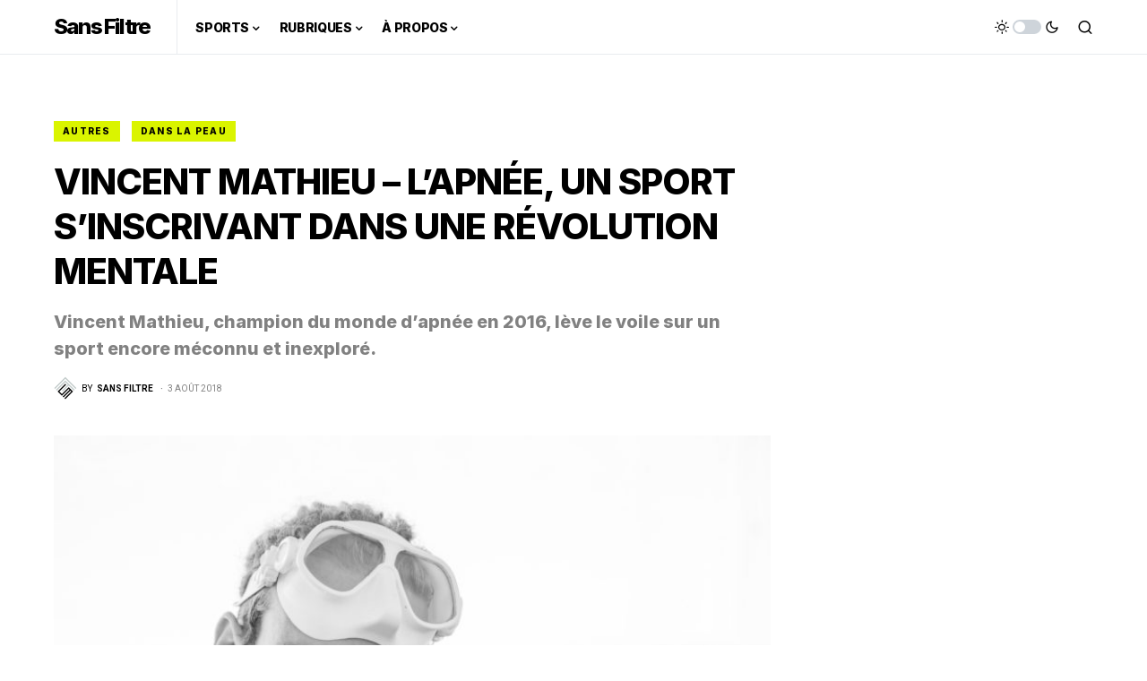

--- FILE ---
content_type: text/html; charset=UTF-8
request_url: https://sans-filtre.fr/vincent-mathieu-lapnee-un-sport-sinscrivant-dans-une-revolution-mentale/
body_size: 20125
content:
<!doctype html>
<html lang="fr-FR">
<head>
	<meta charset="UTF-8" />
	<meta name="viewport" content="width=device-width, initial-scale=1" />
	<link rel="profile" href="https://gmpg.org/xfn/11" />
	<meta name='robots' content='index, follow, max-image-preview:large, max-snippet:-1, max-video-preview:-1' />

	<!-- This site is optimized with the Yoast SEO plugin v17.8 - https://yoast.com/wordpress/plugins/seo/ -->
	<title>Vincent Mathieu - L&#039;apnée s&#039;inscrit dans une révolution mentale</title>
	<meta name="description" content="Vincent Mathieu, champion du monde d’apnée en 2016, lève le voile sur un sport encore méconnu et inexploré." />
	<link rel="canonical" href="https://sans-filtre.fr/vincent-mathieu-lapnee-un-sport-sinscrivant-dans-une-revolution-mentale/" />
	<meta property="og:locale" content="fr_FR" />
	<meta property="og:type" content="article" />
	<meta property="og:title" content="Vincent Mathieu - L&#039;apnée s&#039;inscrit dans une révolution mentale" />
	<meta property="og:description" content="Vincent Mathieu, champion du monde d’apnée en 2016, lève le voile sur un sport encore méconnu et inexploré." />
	<meta property="og:url" content="https://sans-filtre.fr/vincent-mathieu-lapnee-un-sport-sinscrivant-dans-une-revolution-mentale/" />
	<meta property="og:site_name" content="Sans Filtre" />
	<meta property="article:publisher" content="https://www.facebook.com/Sans-Filtre-300208920435978/" />
	<meta property="article:published_time" content="2018-08-03T13:08:59+00:00" />
	<meta property="article:modified_time" content="2020-01-20T17:08:34+00:00" />
	<meta property="og:image" content="https://sans-filtre.fr/wp-content/uploads/2018/08/Numéro-1.jpg" />
	<meta property="og:image:width" content="1599" />
	<meta property="og:image:height" content="1066" />
	<meta name="twitter:card" content="summary_large_image" />
	<meta name="twitter:creator" content="@SansFiltreOff" />
	<meta name="twitter:site" content="@SansFiltreOff" />
	<meta name="twitter:label1" content="Écrit par" />
	<meta name="twitter:data1" content="Sans Filtre" />
	<meta name="twitter:label2" content="Durée de lecture estimée" />
	<meta name="twitter:data2" content="9 minutes" />
	<script type="application/ld+json" class="yoast-schema-graph">{"@context":"https://schema.org","@graph":[{"@type":"WebSite","@id":"https://sans-filtre.fr/#website","url":"https://sans-filtre.fr/","name":"Sans Filtre","description":"Bienvenue dans la t\u00eate des sportifs","potentialAction":[{"@type":"SearchAction","target":{"@type":"EntryPoint","urlTemplate":"https://sans-filtre.fr/?s={search_term_string}"},"query-input":"required name=search_term_string"}],"inLanguage":"fr-FR"},{"@type":"ImageObject","@id":"https://sans-filtre.fr/vincent-mathieu-lapnee-un-sport-sinscrivant-dans-une-revolution-mentale/#primaryimage","inLanguage":"fr-FR","url":"https://sans-filtre.fr/wp-content/uploads/2018/08/Num\u00e9ro-1.jpg","contentUrl":"https://sans-filtre.fr/wp-content/uploads/2018/08/Num\u00e9ro-1.jpg","width":1599,"height":1066,"caption":"(c) Vincent Niegeri"},{"@type":"WebPage","@id":"https://sans-filtre.fr/vincent-mathieu-lapnee-un-sport-sinscrivant-dans-une-revolution-mentale/#webpage","url":"https://sans-filtre.fr/vincent-mathieu-lapnee-un-sport-sinscrivant-dans-une-revolution-mentale/","name":"Vincent Mathieu - L'apn\u00e9e s'inscrit dans une r\u00e9volution mentale","isPartOf":{"@id":"https://sans-filtre.fr/#website"},"primaryImageOfPage":{"@id":"https://sans-filtre.fr/vincent-mathieu-lapnee-un-sport-sinscrivant-dans-une-revolution-mentale/#primaryimage"},"datePublished":"2018-08-03T13:08:59+00:00","dateModified":"2020-01-20T17:08:34+00:00","author":{"@id":"https://sans-filtre.fr/#/schema/person/5d06b31f4277d07036065bb69509a939"},"description":"Vincent Mathieu, champion du monde d\u2019apn\u00e9e en 2016, l\u00e8ve le voile sur un sport encore m\u00e9connu et inexplor\u00e9.","breadcrumb":{"@id":"https://sans-filtre.fr/vincent-mathieu-lapnee-un-sport-sinscrivant-dans-une-revolution-mentale/#breadcrumb"},"inLanguage":"fr-FR","potentialAction":[{"@type":"ReadAction","target":["https://sans-filtre.fr/vincent-mathieu-lapnee-un-sport-sinscrivant-dans-une-revolution-mentale/"]}]},{"@type":"BreadcrumbList","@id":"https://sans-filtre.fr/vincent-mathieu-lapnee-un-sport-sinscrivant-dans-une-revolution-mentale/#breadcrumb","itemListElement":[{"@type":"ListItem","position":1,"name":"Accueil","item":"https://sans-filtre.fr/"},{"@type":"ListItem","position":2,"name":"VINCENT MATHIEU &#8211; L\u2019APN\u00c9E, UN SPORT S&#8217;INSCRIVANT DANS UNE R\u00c9VOLUTION MENTALE"}]},{"@type":"Person","@id":"https://sans-filtre.fr/#/schema/person/5d06b31f4277d07036065bb69509a939","name":"Sans Filtre","image":{"@type":"ImageObject","@id":"https://sans-filtre.fr/#personlogo","inLanguage":"fr-FR","url":"https://secure.gravatar.com/avatar/2fd96ceaa82e19bef177a86f1dd1c739?s=96&d=mm&r=g","contentUrl":"https://secure.gravatar.com/avatar/2fd96ceaa82e19bef177a86f1dd1c739?s=96&d=mm&r=g","caption":"Sans Filtre"},"url":"https://sans-filtre.fr/author/lionel-messi/"}]}</script>
	<!-- / Yoast SEO plugin. -->


<link rel='dns-prefetch' href='//fonts.googleapis.com' />
<link rel="alternate" type="application/rss+xml" title="Sans Filtre &raquo; Flux" href="https://sans-filtre.fr/feed/" />
<link rel="alternate" type="application/rss+xml" title="Sans Filtre &raquo; Flux des commentaires" href="https://sans-filtre.fr/comments/feed/" />
			<link rel="preload" href="https://sans-filtre.fr/wp-content/plugins/canvas/assets/fonts/canvas-icons.woff" as="font" type="font/woff" crossorigin>
			<script>
window._wpemojiSettings = {"baseUrl":"https:\/\/s.w.org\/images\/core\/emoji\/14.0.0\/72x72\/","ext":".png","svgUrl":"https:\/\/s.w.org\/images\/core\/emoji\/14.0.0\/svg\/","svgExt":".svg","source":{"concatemoji":"https:\/\/sans-filtre.fr\/wp-includes\/js\/wp-emoji-release.min.js?ver=6.4.7"}};
/*! This file is auto-generated */
!function(i,n){var o,s,e;function c(e){try{var t={supportTests:e,timestamp:(new Date).valueOf()};sessionStorage.setItem(o,JSON.stringify(t))}catch(e){}}function p(e,t,n){e.clearRect(0,0,e.canvas.width,e.canvas.height),e.fillText(t,0,0);var t=new Uint32Array(e.getImageData(0,0,e.canvas.width,e.canvas.height).data),r=(e.clearRect(0,0,e.canvas.width,e.canvas.height),e.fillText(n,0,0),new Uint32Array(e.getImageData(0,0,e.canvas.width,e.canvas.height).data));return t.every(function(e,t){return e===r[t]})}function u(e,t,n){switch(t){case"flag":return n(e,"\ud83c\udff3\ufe0f\u200d\u26a7\ufe0f","\ud83c\udff3\ufe0f\u200b\u26a7\ufe0f")?!1:!n(e,"\ud83c\uddfa\ud83c\uddf3","\ud83c\uddfa\u200b\ud83c\uddf3")&&!n(e,"\ud83c\udff4\udb40\udc67\udb40\udc62\udb40\udc65\udb40\udc6e\udb40\udc67\udb40\udc7f","\ud83c\udff4\u200b\udb40\udc67\u200b\udb40\udc62\u200b\udb40\udc65\u200b\udb40\udc6e\u200b\udb40\udc67\u200b\udb40\udc7f");case"emoji":return!n(e,"\ud83e\udef1\ud83c\udffb\u200d\ud83e\udef2\ud83c\udfff","\ud83e\udef1\ud83c\udffb\u200b\ud83e\udef2\ud83c\udfff")}return!1}function f(e,t,n){var r="undefined"!=typeof WorkerGlobalScope&&self instanceof WorkerGlobalScope?new OffscreenCanvas(300,150):i.createElement("canvas"),a=r.getContext("2d",{willReadFrequently:!0}),o=(a.textBaseline="top",a.font="600 32px Arial",{});return e.forEach(function(e){o[e]=t(a,e,n)}),o}function t(e){var t=i.createElement("script");t.src=e,t.defer=!0,i.head.appendChild(t)}"undefined"!=typeof Promise&&(o="wpEmojiSettingsSupports",s=["flag","emoji"],n.supports={everything:!0,everythingExceptFlag:!0},e=new Promise(function(e){i.addEventListener("DOMContentLoaded",e,{once:!0})}),new Promise(function(t){var n=function(){try{var e=JSON.parse(sessionStorage.getItem(o));if("object"==typeof e&&"number"==typeof e.timestamp&&(new Date).valueOf()<e.timestamp+604800&&"object"==typeof e.supportTests)return e.supportTests}catch(e){}return null}();if(!n){if("undefined"!=typeof Worker&&"undefined"!=typeof OffscreenCanvas&&"undefined"!=typeof URL&&URL.createObjectURL&&"undefined"!=typeof Blob)try{var e="postMessage("+f.toString()+"("+[JSON.stringify(s),u.toString(),p.toString()].join(",")+"));",r=new Blob([e],{type:"text/javascript"}),a=new Worker(URL.createObjectURL(r),{name:"wpTestEmojiSupports"});return void(a.onmessage=function(e){c(n=e.data),a.terminate(),t(n)})}catch(e){}c(n=f(s,u,p))}t(n)}).then(function(e){for(var t in e)n.supports[t]=e[t],n.supports.everything=n.supports.everything&&n.supports[t],"flag"!==t&&(n.supports.everythingExceptFlag=n.supports.everythingExceptFlag&&n.supports[t]);n.supports.everythingExceptFlag=n.supports.everythingExceptFlag&&!n.supports.flag,n.DOMReady=!1,n.readyCallback=function(){n.DOMReady=!0}}).then(function(){return e}).then(function(){var e;n.supports.everything||(n.readyCallback(),(e=n.source||{}).concatemoji?t(e.concatemoji):e.wpemoji&&e.twemoji&&(t(e.twemoji),t(e.wpemoji)))}))}((window,document),window._wpemojiSettings);
</script>
<!-- sans-filtre.fr is managing ads with Advanced Ads 1.30.5 --><script id="filtr-ready">
			window.advanced_ads_ready=function(e,a){a=a||"complete";var d=function(e){return"interactive"===a?"loading"!==e:"complete"===e};d(document.readyState)?e():document.addEventListener("readystatechange",(function(a){d(a.target.readyState)&&e()}),{once:"interactive"===a})},window.advanced_ads_ready_queue=window.advanced_ads_ready_queue||[];		</script>
		<link rel='stylesheet' id='canvas-css' href='https://sans-filtre.fr/wp-content/plugins/canvas/assets/css/canvas.css?ver=2.5.1' media='all' />
<style id='wp-emoji-styles-inline-css'>

	img.wp-smiley, img.emoji {
		display: inline !important;
		border: none !important;
		box-shadow: none !important;
		height: 1em !important;
		width: 1em !important;
		margin: 0 0.07em !important;
		vertical-align: -0.1em !important;
		background: none !important;
		padding: 0 !important;
	}
</style>
<link rel='stylesheet' id='wp-block-library-css' href='https://sans-filtre.fr/wp-includes/css/dist/block-library/style.min.css?ver=6.4.7' media='all' />
<link rel='stylesheet' id='canvas-block-alert-style-css' href='https://sans-filtre.fr/wp-content/plugins/canvas/components/basic-elements/block-alert/block.css?ver=1765360510' media='all' />
<link rel='stylesheet' id='canvas-block-progress-style-css' href='https://sans-filtre.fr/wp-content/plugins/canvas/components/basic-elements/block-progress/block.css?ver=1765360510' media='all' />
<link rel='stylesheet' id='canvas-block-collapsibles-style-css' href='https://sans-filtre.fr/wp-content/plugins/canvas/components/basic-elements/block-collapsibles/block.css?ver=1765360510' media='all' />
<link rel='stylesheet' id='canvas-block-tabs-style-css' href='https://sans-filtre.fr/wp-content/plugins/canvas/components/basic-elements/block-tabs/block.css?ver=1765360510' media='all' />
<link rel='stylesheet' id='canvas-block-section-heading-style-css' href='https://sans-filtre.fr/wp-content/plugins/canvas/components/basic-elements/block-section-heading/block.css?ver=1765360510' media='all' />
<link rel='stylesheet' id='canvas-block-row-style-css' href='https://sans-filtre.fr/wp-content/plugins/canvas/components/layout-blocks/block-row/block-row.css?ver=1765360510' media='all' />
<link rel='stylesheet' id='canvas-justified-gallery-block-style-css' href='https://sans-filtre.fr/wp-content/plugins/canvas/components/justified-gallery/block/block-justified-gallery.css?ver=1765360510' media='all' />
<link rel='stylesheet' id='canvas-slider-gallery-block-style-css' href='https://sans-filtre.fr/wp-content/plugins/canvas/components/slider-gallery/block/block-slider-gallery.css?ver=1765360510' media='all' />
<link rel='stylesheet' id='canvas-block-posts-sidebar-css' href='https://sans-filtre.fr/wp-content/plugins/canvas/components/posts/block-posts-sidebar/block-posts-sidebar.css?ver=1765360510' media='all' />
<style id='classic-theme-styles-inline-css'>
/*! This file is auto-generated */
.wp-block-button__link{color:#fff;background-color:#32373c;border-radius:9999px;box-shadow:none;text-decoration:none;padding:calc(.667em + 2px) calc(1.333em + 2px);font-size:1.125em}.wp-block-file__button{background:#32373c;color:#fff;text-decoration:none}
</style>
<style id='global-styles-inline-css'>
body{--wp--preset--color--black: #000000;--wp--preset--color--cyan-bluish-gray: #abb8c3;--wp--preset--color--white: #FFFFFF;--wp--preset--color--pale-pink: #f78da7;--wp--preset--color--vivid-red: #cf2e2e;--wp--preset--color--luminous-vivid-orange: #ff6900;--wp--preset--color--luminous-vivid-amber: #fcb900;--wp--preset--color--light-green-cyan: #7bdcb5;--wp--preset--color--vivid-green-cyan: #00d084;--wp--preset--color--pale-cyan-blue: #8ed1fc;--wp--preset--color--vivid-cyan-blue: #0693e3;--wp--preset--color--vivid-purple: #9b51e0;--wp--preset--color--blue: #59BACC;--wp--preset--color--green: #58AD69;--wp--preset--color--orange: #FFBC49;--wp--preset--color--red: #e32c26;--wp--preset--color--gray-50: #f8f9fa;--wp--preset--color--gray-100: #f8f9fb;--wp--preset--color--gray-200: #e9ecef;--wp--preset--color--secondary: #818181;--wp--preset--gradient--vivid-cyan-blue-to-vivid-purple: linear-gradient(135deg,rgba(6,147,227,1) 0%,rgb(155,81,224) 100%);--wp--preset--gradient--light-green-cyan-to-vivid-green-cyan: linear-gradient(135deg,rgb(122,220,180) 0%,rgb(0,208,130) 100%);--wp--preset--gradient--luminous-vivid-amber-to-luminous-vivid-orange: linear-gradient(135deg,rgba(252,185,0,1) 0%,rgba(255,105,0,1) 100%);--wp--preset--gradient--luminous-vivid-orange-to-vivid-red: linear-gradient(135deg,rgba(255,105,0,1) 0%,rgb(207,46,46) 100%);--wp--preset--gradient--very-light-gray-to-cyan-bluish-gray: linear-gradient(135deg,rgb(238,238,238) 0%,rgb(169,184,195) 100%);--wp--preset--gradient--cool-to-warm-spectrum: linear-gradient(135deg,rgb(74,234,220) 0%,rgb(151,120,209) 20%,rgb(207,42,186) 40%,rgb(238,44,130) 60%,rgb(251,105,98) 80%,rgb(254,248,76) 100%);--wp--preset--gradient--blush-light-purple: linear-gradient(135deg,rgb(255,206,236) 0%,rgb(152,150,240) 100%);--wp--preset--gradient--blush-bordeaux: linear-gradient(135deg,rgb(254,205,165) 0%,rgb(254,45,45) 50%,rgb(107,0,62) 100%);--wp--preset--gradient--luminous-dusk: linear-gradient(135deg,rgb(255,203,112) 0%,rgb(199,81,192) 50%,rgb(65,88,208) 100%);--wp--preset--gradient--pale-ocean: linear-gradient(135deg,rgb(255,245,203) 0%,rgb(182,227,212) 50%,rgb(51,167,181) 100%);--wp--preset--gradient--electric-grass: linear-gradient(135deg,rgb(202,248,128) 0%,rgb(113,206,126) 100%);--wp--preset--gradient--midnight: linear-gradient(135deg,rgb(2,3,129) 0%,rgb(40,116,252) 100%);--wp--preset--font-size--small: 13px;--wp--preset--font-size--medium: 20px;--wp--preset--font-size--large: 36px;--wp--preset--font-size--x-large: 42px;--wp--preset--spacing--20: 0.44rem;--wp--preset--spacing--30: 0.67rem;--wp--preset--spacing--40: 1rem;--wp--preset--spacing--50: 1.5rem;--wp--preset--spacing--60: 2.25rem;--wp--preset--spacing--70: 3.38rem;--wp--preset--spacing--80: 5.06rem;--wp--preset--shadow--natural: 6px 6px 9px rgba(0, 0, 0, 0.2);--wp--preset--shadow--deep: 12px 12px 50px rgba(0, 0, 0, 0.4);--wp--preset--shadow--sharp: 6px 6px 0px rgba(0, 0, 0, 0.2);--wp--preset--shadow--outlined: 6px 6px 0px -3px rgba(255, 255, 255, 1), 6px 6px rgba(0, 0, 0, 1);--wp--preset--shadow--crisp: 6px 6px 0px rgba(0, 0, 0, 1);}:where(.is-layout-flex){gap: 0.5em;}:where(.is-layout-grid){gap: 0.5em;}body .is-layout-flow > .alignleft{float: left;margin-inline-start: 0;margin-inline-end: 2em;}body .is-layout-flow > .alignright{float: right;margin-inline-start: 2em;margin-inline-end: 0;}body .is-layout-flow > .aligncenter{margin-left: auto !important;margin-right: auto !important;}body .is-layout-constrained > .alignleft{float: left;margin-inline-start: 0;margin-inline-end: 2em;}body .is-layout-constrained > .alignright{float: right;margin-inline-start: 2em;margin-inline-end: 0;}body .is-layout-constrained > .aligncenter{margin-left: auto !important;margin-right: auto !important;}body .is-layout-constrained > :where(:not(.alignleft):not(.alignright):not(.alignfull)){max-width: var(--wp--style--global--content-size);margin-left: auto !important;margin-right: auto !important;}body .is-layout-constrained > .alignwide{max-width: var(--wp--style--global--wide-size);}body .is-layout-flex{display: flex;}body .is-layout-flex{flex-wrap: wrap;align-items: center;}body .is-layout-flex > *{margin: 0;}body .is-layout-grid{display: grid;}body .is-layout-grid > *{margin: 0;}:where(.wp-block-columns.is-layout-flex){gap: 2em;}:where(.wp-block-columns.is-layout-grid){gap: 2em;}:where(.wp-block-post-template.is-layout-flex){gap: 1.25em;}:where(.wp-block-post-template.is-layout-grid){gap: 1.25em;}.has-black-color{color: var(--wp--preset--color--black) !important;}.has-cyan-bluish-gray-color{color: var(--wp--preset--color--cyan-bluish-gray) !important;}.has-white-color{color: var(--wp--preset--color--white) !important;}.has-pale-pink-color{color: var(--wp--preset--color--pale-pink) !important;}.has-vivid-red-color{color: var(--wp--preset--color--vivid-red) !important;}.has-luminous-vivid-orange-color{color: var(--wp--preset--color--luminous-vivid-orange) !important;}.has-luminous-vivid-amber-color{color: var(--wp--preset--color--luminous-vivid-amber) !important;}.has-light-green-cyan-color{color: var(--wp--preset--color--light-green-cyan) !important;}.has-vivid-green-cyan-color{color: var(--wp--preset--color--vivid-green-cyan) !important;}.has-pale-cyan-blue-color{color: var(--wp--preset--color--pale-cyan-blue) !important;}.has-vivid-cyan-blue-color{color: var(--wp--preset--color--vivid-cyan-blue) !important;}.has-vivid-purple-color{color: var(--wp--preset--color--vivid-purple) !important;}.has-black-background-color{background-color: var(--wp--preset--color--black) !important;}.has-cyan-bluish-gray-background-color{background-color: var(--wp--preset--color--cyan-bluish-gray) !important;}.has-white-background-color{background-color: var(--wp--preset--color--white) !important;}.has-pale-pink-background-color{background-color: var(--wp--preset--color--pale-pink) !important;}.has-vivid-red-background-color{background-color: var(--wp--preset--color--vivid-red) !important;}.has-luminous-vivid-orange-background-color{background-color: var(--wp--preset--color--luminous-vivid-orange) !important;}.has-luminous-vivid-amber-background-color{background-color: var(--wp--preset--color--luminous-vivid-amber) !important;}.has-light-green-cyan-background-color{background-color: var(--wp--preset--color--light-green-cyan) !important;}.has-vivid-green-cyan-background-color{background-color: var(--wp--preset--color--vivid-green-cyan) !important;}.has-pale-cyan-blue-background-color{background-color: var(--wp--preset--color--pale-cyan-blue) !important;}.has-vivid-cyan-blue-background-color{background-color: var(--wp--preset--color--vivid-cyan-blue) !important;}.has-vivid-purple-background-color{background-color: var(--wp--preset--color--vivid-purple) !important;}.has-black-border-color{border-color: var(--wp--preset--color--black) !important;}.has-cyan-bluish-gray-border-color{border-color: var(--wp--preset--color--cyan-bluish-gray) !important;}.has-white-border-color{border-color: var(--wp--preset--color--white) !important;}.has-pale-pink-border-color{border-color: var(--wp--preset--color--pale-pink) !important;}.has-vivid-red-border-color{border-color: var(--wp--preset--color--vivid-red) !important;}.has-luminous-vivid-orange-border-color{border-color: var(--wp--preset--color--luminous-vivid-orange) !important;}.has-luminous-vivid-amber-border-color{border-color: var(--wp--preset--color--luminous-vivid-amber) !important;}.has-light-green-cyan-border-color{border-color: var(--wp--preset--color--light-green-cyan) !important;}.has-vivid-green-cyan-border-color{border-color: var(--wp--preset--color--vivid-green-cyan) !important;}.has-pale-cyan-blue-border-color{border-color: var(--wp--preset--color--pale-cyan-blue) !important;}.has-vivid-cyan-blue-border-color{border-color: var(--wp--preset--color--vivid-cyan-blue) !important;}.has-vivid-purple-border-color{border-color: var(--wp--preset--color--vivid-purple) !important;}.has-vivid-cyan-blue-to-vivid-purple-gradient-background{background: var(--wp--preset--gradient--vivid-cyan-blue-to-vivid-purple) !important;}.has-light-green-cyan-to-vivid-green-cyan-gradient-background{background: var(--wp--preset--gradient--light-green-cyan-to-vivid-green-cyan) !important;}.has-luminous-vivid-amber-to-luminous-vivid-orange-gradient-background{background: var(--wp--preset--gradient--luminous-vivid-amber-to-luminous-vivid-orange) !important;}.has-luminous-vivid-orange-to-vivid-red-gradient-background{background: var(--wp--preset--gradient--luminous-vivid-orange-to-vivid-red) !important;}.has-very-light-gray-to-cyan-bluish-gray-gradient-background{background: var(--wp--preset--gradient--very-light-gray-to-cyan-bluish-gray) !important;}.has-cool-to-warm-spectrum-gradient-background{background: var(--wp--preset--gradient--cool-to-warm-spectrum) !important;}.has-blush-light-purple-gradient-background{background: var(--wp--preset--gradient--blush-light-purple) !important;}.has-blush-bordeaux-gradient-background{background: var(--wp--preset--gradient--blush-bordeaux) !important;}.has-luminous-dusk-gradient-background{background: var(--wp--preset--gradient--luminous-dusk) !important;}.has-pale-ocean-gradient-background{background: var(--wp--preset--gradient--pale-ocean) !important;}.has-electric-grass-gradient-background{background: var(--wp--preset--gradient--electric-grass) !important;}.has-midnight-gradient-background{background: var(--wp--preset--gradient--midnight) !important;}.has-small-font-size{font-size: var(--wp--preset--font-size--small) !important;}.has-medium-font-size{font-size: var(--wp--preset--font-size--medium) !important;}.has-large-font-size{font-size: var(--wp--preset--font-size--large) !important;}.has-x-large-font-size{font-size: var(--wp--preset--font-size--x-large) !important;}
.wp-block-navigation a:where(:not(.wp-element-button)){color: inherit;}
:where(.wp-block-post-template.is-layout-flex){gap: 1.25em;}:where(.wp-block-post-template.is-layout-grid){gap: 1.25em;}
:where(.wp-block-columns.is-layout-flex){gap: 2em;}:where(.wp-block-columns.is-layout-grid){gap: 2em;}
.wp-block-pullquote{font-size: 1.5em;line-height: 1.6;}
</style>
<link rel='stylesheet' id='absolute-reviews-css' href='https://sans-filtre.fr/wp-content/plugins/absolute-reviews/public/css/absolute-reviews-public.css?ver=1.1.6' media='all' />
<link rel='stylesheet' id='advanced-popups-css' href='https://sans-filtre.fr/wp-content/plugins/advanced-popups/public/css/advanced-popups-public.css?ver=1.2.2' media='all' />
<link rel='stylesheet' id='canvas-block-heading-style-css' href='https://sans-filtre.fr/wp-content/plugins/canvas/components/content-formatting/block-heading/block.css?ver=1765360510' media='all' />
<link rel='stylesheet' id='canvas-block-list-style-css' href='https://sans-filtre.fr/wp-content/plugins/canvas/components/content-formatting/block-list/block.css?ver=1765360510' media='all' />
<link rel='stylesheet' id='canvas-block-paragraph-style-css' href='https://sans-filtre.fr/wp-content/plugins/canvas/components/content-formatting/block-paragraph/block.css?ver=1765360510' media='all' />
<link rel='stylesheet' id='canvas-block-separator-style-css' href='https://sans-filtre.fr/wp-content/plugins/canvas/components/content-formatting/block-separator/block.css?ver=1765360510' media='all' />
<link rel='stylesheet' id='canvas-block-group-style-css' href='https://sans-filtre.fr/wp-content/plugins/canvas/components/basic-elements/block-group/block.css?ver=1765360510' media='all' />
<link rel='stylesheet' id='canvas-block-cover-style-css' href='https://sans-filtre.fr/wp-content/plugins/canvas/components/basic-elements/block-cover/block.css?ver=1765360510' media='all' />
<link rel='stylesheet' id='uncodefont-google-css' href='//fonts.googleapis.com/css?family=Poppins%3A300%2Cregular%2C500%2C600%2C700%7CHind%3A300%2Cregular%2C500%2C600%2C700%7CDroid+Serif%3Aregular%2Citalic%2C700%2C700italic%7CDosis%3A200%2C300%2Cregular%2C500%2C600%2C700%2C800%7CPlayfair+Display%3Aregular%2Citalic%2C700%2C700italic%2C900%2C900italic%7COswald%3A300%2Cregular%2C700%7CRoboto%3A100%2C100italic%2C300%2C300italic%2Cregular%2Citalic%2C500%2C500italic%2C700%2C700italic%2C900%2C900italic%7CNunito%3A200%2C200italic%2C300%2C300italic%2Cregular%2Citalic%2C600%2C600italic%2C700%2C700italic%2C900%2C900italic&#038;subset=devanagari%2Clatin-ext%2Clatin%2Ccyrillic%2Cvietnamese%2Cgreek%2Ccyrillic-ext%2Cgreek-ext&#038;ver=2.4.0.1' media='all' />
<link rel='stylesheet' id='csco-styles-css' href='https://sans-filtre.fr/wp-content/themes/newsblock/style.css?ver=1.2.8' media='all' />
<style id='csco-styles-inline-css'>

:root {
	/* Base Font */
	--cs-font-base-family: Inter;
	--cs-font-base-size: 1rem;
	--cs-font-base-weight: 400;
	--cs-font-base-style: normal;
	--cs-font-base-letter-spacing: normal;
	--cs-font-base-line-height: 1.5;

	/* Primary Font */
	--cs-font-primary-family: Inter;
	--cs-font-primary-size: 0.875rem;
	--cs-font-primary-weight: 500;
	--cs-font-primary-style: normal;
	--cs-font-primary-letter-spacing: -0.025em;
	--cs-font-primary-text-transform: none;

	/* Secondary Font */
	--cs-font-secondary-family: Inter;
	--cs-font-secondary-size: 0.75rem;
	--cs-font-secondary-weight: 400;
	--cs-font-secondary-style: normal;
	--cs-font-secondary-letter-spacing: normal;
	--cs-font-secondary-text-transform: none;

	/* Category Font */
	--cs-font-category-family: Inter;
	--cs-font-category-size: 0.625rem;
	--cs-font-category-weight: 500;
	--cs-font-category-style: normal;
	--cs-font-category-letter-spacing: 0.125em;
	--cs-font-category-text-transform: uppercase;

	/* Post Meta Font */
	--cs-font-post-meta-family: -apple-system, BlinkMacSystemFont, "Segoe UI", Roboto, Oxygen-Sans, Ubuntu, Cantarell, "Helvetica Neue";
	--cs-font-post-meta-size: 0.6255rem;
	--cs-font-post-meta-weight: 400;
	--cs-font-post-meta-style: normal;
	--cs-font-post-meta-letter-spacing: normal;
	--cs-font-post-meta-text-transform: uppercase;

	/* Input Font */
	--cs-font-input-family: Inter;
	--cs-font-input-size: 0.75rem;
	--cs-font-input-line-height: 1.625rem;
	--cs-font-input-weight: 400;
	--cs-font-input-style: normal;
	--cs-font-input-letter-spacing: normal;
	--cs-font-input-text-transform: none;

	/* Post Subbtitle */
	--cs-font-post-subtitle-family: inherit;
	--cs-font-post-subtitle-size: 1.25rem;
	--cs-font-post-subtitle-letter-spacing: normal;

	/* Post Content */
	--cs-font-post-content-family: Inter;
	--cs-font-post-content-size: 1rem;
	--cs-font-post-content-letter-spacing: normal;

	/* Summary */
	--cs-font-entry-summary-family: Inter;
	--cs-font-entry-summary-size: 1rem;
	--cs-font-entry-summary-letter-spacing: normal;

	/* Entry Excerpt */
	--cs-font-entry-excerpt-family: Inter;
	--cs-font-entry-excerpt-size: 0.875rem;
	--cs-font-entry-excerpt-letter-spacing: normal;

	/* Logos --------------- */

	/* Main Logo */
	--cs-font-main-logo-family: Inter;
	--cs-font-main-logo-size: 1.5rem;
	--cs-font-main-logo-weight: 700;
	--cs-font-main-logo-style: normal;
	--cs-font-main-logo-letter-spacing: -0.075em;
	--cs-font-main-logo-text-transform: none;

	/* Large Logo */
	--cs-font-large-logo-family: Inter;
	--cs-font-large-logo-size: 1.75rem;
	--cs-font-large-logo-weight: 700;
	--cs-font-large-logo-style: normal;
	--cs-font-large-logo-letter-spacing: -0.075em;
	--cs-font-large-logo-text-transform: none;

	/* Footer Logo */
	--cs-font-footer-logo-family: Inter;
	--cs-font-footer-logo-size: 1.5rem;
	--cs-font-footer-logo-weight: 700;
	--cs-font-footer-logo-style: normal;
	--cs-font-footer-logo-letter-spacing: -0.075em;
	--cs-font-footer-logo-text-transform: none;

	/* Headings --------------- */

	/* Headings */
	--cs-font-headings-family: Inter;
	--cs-font-headings-weight: 800;
	--cs-font-headings-style: normal;
	--cs-font-headings-line-height: 1.25;
	--cs-font-headings-letter-spacing: -0.025em;
	--cs-font-headings-text-transform: none;

	/* Styled Heading */
	--cs-font-styled-heading-line-height: 1.4em;

	/* Decorated Heading */
	--cs-font-decorated-heading-family: Sriracha;
	--cs-font-decorated-heading-font-size: 1.25rem;
	--cs-font-decorated-heading-weight: 400;
	--cs-font-decorated-heading-style: normal;
	--cs-font-decorated-heading-line-height: 1;
	--cs-font-decorated-heading-letter-spacing: -0.05em;
	--cs-font-decorated-heading-text-transform: uppercase;

	/* Menu Font --------------- */

	/* Menu */
	/* Used for main top level menu elements. */
	--cs-font-menu-family: Inter;
	--cs-font-menu-size: 0.875rem;
	--cs-font-menu-weight: 800;
	--cs-font-menu-style: normal;
	--cs-font-menu-letter-spacing: -0.025em;
	--cs-font-menu-text-transform: none;

	/* Submenu Font */
	/* Used for submenu elements. */
	--cs-font-submenu-family: Inter;
	--cs-font-submenu-size: 0.75rem;
	--cs-font-submenu-weight: 400;
	--cs-font-submenu-style: normal;
	--cs-font-submenu-letter-spacing: 0px;
	--cs-font-submenu-text-transform: none;

	/* Section Headings --------------- */
	--cs-font-section-headings-family: Inter;
	--cs-font-section-headings-size: 1.25rem;
	--cs-font-section-headings-weight: 500;
	--cs-font-section-headings-style: normal;
	--cs-font-section-headings-letter-spacing: -0.025em;
	--cs-font-section-headings-text-transform: none;
}


.searchwp-live-search-no-min-chars:after { content: "Continue typing" }
</style>
<link rel='stylesheet' id='js_composer_front-css' href='https://sans-filtre.fr/wp-content/plugins/uncode-js_composer/assets/css/js_composer.min.css?ver=6.7.0' media='all' />
<script src="https://sans-filtre.fr/wp-includes/js/jquery/jquery.min.js?ver=3.7.1" id="jquery-core-js"></script>
<script src="https://sans-filtre.fr/wp-includes/js/jquery/jquery-migrate.min.js?ver=3.4.1" id="jquery-migrate-js"></script>
<script src="https://sans-filtre.fr/wp-content/plugins/advanced-popups/public/js/advanced-popups-public.js?ver=1.2.2" id="advanced-popups-js"></script>
<link rel="https://api.w.org/" href="https://sans-filtre.fr/wp-json/" /><link rel="alternate" type="application/json" href="https://sans-filtre.fr/wp-json/wp/v2/posts/62068" /><link rel="EditURI" type="application/rsd+xml" title="RSD" href="https://sans-filtre.fr/xmlrpc.php?rsd" />
<meta name="generator" content="WordPress 6.4.7" />
<link rel='shortlink' href='https://sans-filtre.fr/?p=62068' />
<link rel="alternate" type="application/json+oembed" href="https://sans-filtre.fr/wp-json/oembed/1.0/embed?url=https%3A%2F%2Fsans-filtre.fr%2Fvincent-mathieu-lapnee-un-sport-sinscrivant-dans-une-revolution-mentale%2F" />
<link rel="alternate" type="text/xml+oembed" href="https://sans-filtre.fr/wp-json/oembed/1.0/embed?url=https%3A%2F%2Fsans-filtre.fr%2Fvincent-mathieu-lapnee-un-sport-sinscrivant-dans-une-revolution-mentale%2F&#038;format=xml" />
		<link rel="preload" href="https://sans-filtre.fr/wp-content/plugins/absolute-reviews/fonts/absolute-reviews-icons.woff" as="font" type="font/woff" crossorigin>
				<link rel="preload" href="https://sans-filtre.fr/wp-content/plugins/advanced-popups/fonts/advanced-popups-icons.woff" as="font" type="font/woff" crossorigin>
		
		<!-- GA Google Analytics @ https://m0n.co/ga -->
		<script async src="https://www.googletagmanager.com/gtag/js?id=UA-103552836-1"></script>
		<script>
			window.dataLayer = window.dataLayer || [];
			function gtag(){dataLayer.push(arguments);}
			gtag('js', new Date());
			gtag('config', 'UA-103552836-1');
		</script>

	<style>.recentcomments a{display:inline !important;padding:0 !important;margin:0 !important;}</style><meta name="generator" content="Powered by WPBakery Page Builder - drag and drop page builder for WordPress."/>
<script  async src="https://pagead2.googlesyndication.com/pagead/js/adsbygoogle.js?client=ca-pub-3675342309709658" crossorigin="anonymous"></script><link rel="icon" href="https://sans-filtre.fr/wp-content/uploads/2017/04/cropped-Favicon-1-32x32.png" sizes="32x32" />
<link rel="icon" href="https://sans-filtre.fr/wp-content/uploads/2017/04/cropped-Favicon-1-192x192.png" sizes="192x192" />
<link rel="apple-touch-icon" href="https://sans-filtre.fr/wp-content/uploads/2017/04/cropped-Favicon-1-180x180.png" />
<meta name="msapplication-TileImage" content="https://sans-filtre.fr/wp-content/uploads/2017/04/cropped-Favicon-1-270x270.png" />
<style id="kirki-inline-styles">:root, [site-data-scheme="default"]{--cs-color-site-background:#FFFFFF;--cs-color-search-background:#f8f9fa;--cs-color-header-background:#ffffff;--cs-color-submenu-background:#FFFFFF;--cs-color-footer-background:#111111;}:root, [data-scheme="default"]{--cs-color-accent:#daf400;--cs-color-accent-contrast:#000000;--cs-color-secondary:#818181;--cs-palette-color-secondary:#818181;--cs-color-secondary-contrast:#000000;--cs-color-styled-heading:#000000;--cs-color-styled-heading-contrast:#ffffff;--cs-color-styled-heading-hover:#daf400;--cs-color-styled-heading-hover-contrast:#000000;--cs-color-styled-category:#daf400;--cs-color-styled-category-contrast:#000000;--cs-color-styled-category-hover:#000000;--cs-color-styled-category-hover-contrast:#FFFFFF;--cs-color-category:#000000;--cs-color-category-hover:#000000;--cs-color-category-underline:#daf400;--cs-color-button:#000000;--cs-color-button-contrast:#FFFFFF;--cs-color-button-hover:#282828;--cs-color-button-hover-contrast:#FFFFFF;--cs-color-overlay-background:rgba(0,0,0,0.25);}[site-data-scheme="dark"]{--cs-color-site-background:#1c1c1c;--cs-color-search-background:#333335;--cs-color-header-background:#1c1c1c;--cs-color-submenu-background:#1c1c1c;--cs-color-footer-background:#1c1c1c;}[data-scheme="dark"]{--cs-color-accent:#daf400;--cs-color-accent-contrast:#000000;--cs-color-secondary:#858585;--cs-palette-color-secondary:#858585;--cs-color-secondary-contrast:#000000;--cs-color-styled-heading:#000000;--cs-color-styled-heading-contrast:#ffffff;--cs-color-styled-heading-hover:#daf400;--cs-color-styled-heading-hover-contrast:#000000;--cs-color-styled-category:#000000;--cs-color-styled-category-contrast:#FFFFFF;--cs-color-styled-category-hover:#daf400;--cs-color-styled-category-hover-contrast:#000000;--cs-color-category:#ffffff;--cs-color-category-hover:#FFFFFF;--cs-color-category-underline:rgba(255,255,255,0);--cs-color-button:#3d3d3d;--cs-color-button-contrast:#FFFFFF;--cs-color-button-hover:#242424;--cs-color-button-hover-contrast:#FFFFFF;--cs-color-overlay-background:rgba(0,0,0,0.25);}:root{--cs-common-border-radius:5px;--cs-primary-border-radius:50px;--cs-secondary-border-radius:100%;--cs-styled-category-border-radius:0;--cs-image-border-radius:0px;--cs-header-height:60px;}:root .cnvs-block-section-heading, [data-scheme="default"] .cnvs-block-section-heading, [data-scheme="dark"] [data-scheme="default"] .cnvs-block-section-heading{--cnvs-section-heading-border-color:#ffffff;}[data-scheme="dark"] .cnvs-block-section-heading{--cnvs-section-heading-border-color:#49494b;}.cs-search__posts{--cs-image-border-radius:50%!important;}/* cyrillic-ext */
@font-face {
  font-family: 'Inter';
  font-style: normal;
  font-weight: 400;
  font-display: swap;
  src: url(https://sans-filtre.fr/wp-content/fonts/inter/font) format('woff');
  unicode-range: U+0460-052F, U+1C80-1C8A, U+20B4, U+2DE0-2DFF, U+A640-A69F, U+FE2E-FE2F;
}
/* cyrillic */
@font-face {
  font-family: 'Inter';
  font-style: normal;
  font-weight: 400;
  font-display: swap;
  src: url(https://sans-filtre.fr/wp-content/fonts/inter/font) format('woff');
  unicode-range: U+0301, U+0400-045F, U+0490-0491, U+04B0-04B1, U+2116;
}
/* greek-ext */
@font-face {
  font-family: 'Inter';
  font-style: normal;
  font-weight: 400;
  font-display: swap;
  src: url(https://sans-filtre.fr/wp-content/fonts/inter/font) format('woff');
  unicode-range: U+1F00-1FFF;
}
/* greek */
@font-face {
  font-family: 'Inter';
  font-style: normal;
  font-weight: 400;
  font-display: swap;
  src: url(https://sans-filtre.fr/wp-content/fonts/inter/font) format('woff');
  unicode-range: U+0370-0377, U+037A-037F, U+0384-038A, U+038C, U+038E-03A1, U+03A3-03FF;
}
/* vietnamese */
@font-face {
  font-family: 'Inter';
  font-style: normal;
  font-weight: 400;
  font-display: swap;
  src: url(https://sans-filtre.fr/wp-content/fonts/inter/font) format('woff');
  unicode-range: U+0102-0103, U+0110-0111, U+0128-0129, U+0168-0169, U+01A0-01A1, U+01AF-01B0, U+0300-0301, U+0303-0304, U+0308-0309, U+0323, U+0329, U+1EA0-1EF9, U+20AB;
}
/* latin-ext */
@font-face {
  font-family: 'Inter';
  font-style: normal;
  font-weight: 400;
  font-display: swap;
  src: url(https://sans-filtre.fr/wp-content/fonts/inter/font) format('woff');
  unicode-range: U+0100-02BA, U+02BD-02C5, U+02C7-02CC, U+02CE-02D7, U+02DD-02FF, U+0304, U+0308, U+0329, U+1D00-1DBF, U+1E00-1E9F, U+1EF2-1EFF, U+2020, U+20A0-20AB, U+20AD-20C0, U+2113, U+2C60-2C7F, U+A720-A7FF;
}
/* latin */
@font-face {
  font-family: 'Inter';
  font-style: normal;
  font-weight: 400;
  font-display: swap;
  src: url(https://sans-filtre.fr/wp-content/fonts/inter/font) format('woff');
  unicode-range: U+0000-00FF, U+0131, U+0152-0153, U+02BB-02BC, U+02C6, U+02DA, U+02DC, U+0304, U+0308, U+0329, U+2000-206F, U+20AC, U+2122, U+2191, U+2193, U+2212, U+2215, U+FEFF, U+FFFD;
}
/* cyrillic-ext */
@font-face {
  font-family: 'Inter';
  font-style: normal;
  font-weight: 500;
  font-display: swap;
  src: url(https://sans-filtre.fr/wp-content/fonts/inter/font) format('woff');
  unicode-range: U+0460-052F, U+1C80-1C8A, U+20B4, U+2DE0-2DFF, U+A640-A69F, U+FE2E-FE2F;
}
/* cyrillic */
@font-face {
  font-family: 'Inter';
  font-style: normal;
  font-weight: 500;
  font-display: swap;
  src: url(https://sans-filtre.fr/wp-content/fonts/inter/font) format('woff');
  unicode-range: U+0301, U+0400-045F, U+0490-0491, U+04B0-04B1, U+2116;
}
/* greek-ext */
@font-face {
  font-family: 'Inter';
  font-style: normal;
  font-weight: 500;
  font-display: swap;
  src: url(https://sans-filtre.fr/wp-content/fonts/inter/font) format('woff');
  unicode-range: U+1F00-1FFF;
}
/* greek */
@font-face {
  font-family: 'Inter';
  font-style: normal;
  font-weight: 500;
  font-display: swap;
  src: url(https://sans-filtre.fr/wp-content/fonts/inter/font) format('woff');
  unicode-range: U+0370-0377, U+037A-037F, U+0384-038A, U+038C, U+038E-03A1, U+03A3-03FF;
}
/* vietnamese */
@font-face {
  font-family: 'Inter';
  font-style: normal;
  font-weight: 500;
  font-display: swap;
  src: url(https://sans-filtre.fr/wp-content/fonts/inter/font) format('woff');
  unicode-range: U+0102-0103, U+0110-0111, U+0128-0129, U+0168-0169, U+01A0-01A1, U+01AF-01B0, U+0300-0301, U+0303-0304, U+0308-0309, U+0323, U+0329, U+1EA0-1EF9, U+20AB;
}
/* latin-ext */
@font-face {
  font-family: 'Inter';
  font-style: normal;
  font-weight: 500;
  font-display: swap;
  src: url(https://sans-filtre.fr/wp-content/fonts/inter/font) format('woff');
  unicode-range: U+0100-02BA, U+02BD-02C5, U+02C7-02CC, U+02CE-02D7, U+02DD-02FF, U+0304, U+0308, U+0329, U+1D00-1DBF, U+1E00-1E9F, U+1EF2-1EFF, U+2020, U+20A0-20AB, U+20AD-20C0, U+2113, U+2C60-2C7F, U+A720-A7FF;
}
/* latin */
@font-face {
  font-family: 'Inter';
  font-style: normal;
  font-weight: 500;
  font-display: swap;
  src: url(https://sans-filtre.fr/wp-content/fonts/inter/font) format('woff');
  unicode-range: U+0000-00FF, U+0131, U+0152-0153, U+02BB-02BC, U+02C6, U+02DA, U+02DC, U+0304, U+0308, U+0329, U+2000-206F, U+20AC, U+2122, U+2191, U+2193, U+2212, U+2215, U+FEFF, U+FFFD;
}
/* cyrillic-ext */
@font-face {
  font-family: 'Inter';
  font-style: normal;
  font-weight: 600;
  font-display: swap;
  src: url(https://sans-filtre.fr/wp-content/fonts/inter/font) format('woff');
  unicode-range: U+0460-052F, U+1C80-1C8A, U+20B4, U+2DE0-2DFF, U+A640-A69F, U+FE2E-FE2F;
}
/* cyrillic */
@font-face {
  font-family: 'Inter';
  font-style: normal;
  font-weight: 600;
  font-display: swap;
  src: url(https://sans-filtre.fr/wp-content/fonts/inter/font) format('woff');
  unicode-range: U+0301, U+0400-045F, U+0490-0491, U+04B0-04B1, U+2116;
}
/* greek-ext */
@font-face {
  font-family: 'Inter';
  font-style: normal;
  font-weight: 600;
  font-display: swap;
  src: url(https://sans-filtre.fr/wp-content/fonts/inter/font) format('woff');
  unicode-range: U+1F00-1FFF;
}
/* greek */
@font-face {
  font-family: 'Inter';
  font-style: normal;
  font-weight: 600;
  font-display: swap;
  src: url(https://sans-filtre.fr/wp-content/fonts/inter/font) format('woff');
  unicode-range: U+0370-0377, U+037A-037F, U+0384-038A, U+038C, U+038E-03A1, U+03A3-03FF;
}
/* vietnamese */
@font-face {
  font-family: 'Inter';
  font-style: normal;
  font-weight: 600;
  font-display: swap;
  src: url(https://sans-filtre.fr/wp-content/fonts/inter/font) format('woff');
  unicode-range: U+0102-0103, U+0110-0111, U+0128-0129, U+0168-0169, U+01A0-01A1, U+01AF-01B0, U+0300-0301, U+0303-0304, U+0308-0309, U+0323, U+0329, U+1EA0-1EF9, U+20AB;
}
/* latin-ext */
@font-face {
  font-family: 'Inter';
  font-style: normal;
  font-weight: 600;
  font-display: swap;
  src: url(https://sans-filtre.fr/wp-content/fonts/inter/font) format('woff');
  unicode-range: U+0100-02BA, U+02BD-02C5, U+02C7-02CC, U+02CE-02D7, U+02DD-02FF, U+0304, U+0308, U+0329, U+1D00-1DBF, U+1E00-1E9F, U+1EF2-1EFF, U+2020, U+20A0-20AB, U+20AD-20C0, U+2113, U+2C60-2C7F, U+A720-A7FF;
}
/* latin */
@font-face {
  font-family: 'Inter';
  font-style: normal;
  font-weight: 600;
  font-display: swap;
  src: url(https://sans-filtre.fr/wp-content/fonts/inter/font) format('woff');
  unicode-range: U+0000-00FF, U+0131, U+0152-0153, U+02BB-02BC, U+02C6, U+02DA, U+02DC, U+0304, U+0308, U+0329, U+2000-206F, U+20AC, U+2122, U+2191, U+2193, U+2212, U+2215, U+FEFF, U+FFFD;
}
/* cyrillic-ext */
@font-face {
  font-family: 'Inter';
  font-style: normal;
  font-weight: 700;
  font-display: swap;
  src: url(https://sans-filtre.fr/wp-content/fonts/inter/font) format('woff');
  unicode-range: U+0460-052F, U+1C80-1C8A, U+20B4, U+2DE0-2DFF, U+A640-A69F, U+FE2E-FE2F;
}
/* cyrillic */
@font-face {
  font-family: 'Inter';
  font-style: normal;
  font-weight: 700;
  font-display: swap;
  src: url(https://sans-filtre.fr/wp-content/fonts/inter/font) format('woff');
  unicode-range: U+0301, U+0400-045F, U+0490-0491, U+04B0-04B1, U+2116;
}
/* greek-ext */
@font-face {
  font-family: 'Inter';
  font-style: normal;
  font-weight: 700;
  font-display: swap;
  src: url(https://sans-filtre.fr/wp-content/fonts/inter/font) format('woff');
  unicode-range: U+1F00-1FFF;
}
/* greek */
@font-face {
  font-family: 'Inter';
  font-style: normal;
  font-weight: 700;
  font-display: swap;
  src: url(https://sans-filtre.fr/wp-content/fonts/inter/font) format('woff');
  unicode-range: U+0370-0377, U+037A-037F, U+0384-038A, U+038C, U+038E-03A1, U+03A3-03FF;
}
/* vietnamese */
@font-face {
  font-family: 'Inter';
  font-style: normal;
  font-weight: 700;
  font-display: swap;
  src: url(https://sans-filtre.fr/wp-content/fonts/inter/font) format('woff');
  unicode-range: U+0102-0103, U+0110-0111, U+0128-0129, U+0168-0169, U+01A0-01A1, U+01AF-01B0, U+0300-0301, U+0303-0304, U+0308-0309, U+0323, U+0329, U+1EA0-1EF9, U+20AB;
}
/* latin-ext */
@font-face {
  font-family: 'Inter';
  font-style: normal;
  font-weight: 700;
  font-display: swap;
  src: url(https://sans-filtre.fr/wp-content/fonts/inter/font) format('woff');
  unicode-range: U+0100-02BA, U+02BD-02C5, U+02C7-02CC, U+02CE-02D7, U+02DD-02FF, U+0304, U+0308, U+0329, U+1D00-1DBF, U+1E00-1E9F, U+1EF2-1EFF, U+2020, U+20A0-20AB, U+20AD-20C0, U+2113, U+2C60-2C7F, U+A720-A7FF;
}
/* latin */
@font-face {
  font-family: 'Inter';
  font-style: normal;
  font-weight: 700;
  font-display: swap;
  src: url(https://sans-filtre.fr/wp-content/fonts/inter/font) format('woff');
  unicode-range: U+0000-00FF, U+0131, U+0152-0153, U+02BB-02BC, U+02C6, U+02DA, U+02DC, U+0304, U+0308, U+0329, U+2000-206F, U+20AC, U+2122, U+2191, U+2193, U+2212, U+2215, U+FEFF, U+FFFD;
}
/* cyrillic-ext */
@font-face {
  font-family: 'Inter';
  font-style: normal;
  font-weight: 800;
  font-display: swap;
  src: url(https://sans-filtre.fr/wp-content/fonts/inter/font) format('woff');
  unicode-range: U+0460-052F, U+1C80-1C8A, U+20B4, U+2DE0-2DFF, U+A640-A69F, U+FE2E-FE2F;
}
/* cyrillic */
@font-face {
  font-family: 'Inter';
  font-style: normal;
  font-weight: 800;
  font-display: swap;
  src: url(https://sans-filtre.fr/wp-content/fonts/inter/font) format('woff');
  unicode-range: U+0301, U+0400-045F, U+0490-0491, U+04B0-04B1, U+2116;
}
/* greek-ext */
@font-face {
  font-family: 'Inter';
  font-style: normal;
  font-weight: 800;
  font-display: swap;
  src: url(https://sans-filtre.fr/wp-content/fonts/inter/font) format('woff');
  unicode-range: U+1F00-1FFF;
}
/* greek */
@font-face {
  font-family: 'Inter';
  font-style: normal;
  font-weight: 800;
  font-display: swap;
  src: url(https://sans-filtre.fr/wp-content/fonts/inter/font) format('woff');
  unicode-range: U+0370-0377, U+037A-037F, U+0384-038A, U+038C, U+038E-03A1, U+03A3-03FF;
}
/* vietnamese */
@font-face {
  font-family: 'Inter';
  font-style: normal;
  font-weight: 800;
  font-display: swap;
  src: url(https://sans-filtre.fr/wp-content/fonts/inter/font) format('woff');
  unicode-range: U+0102-0103, U+0110-0111, U+0128-0129, U+0168-0169, U+01A0-01A1, U+01AF-01B0, U+0300-0301, U+0303-0304, U+0308-0309, U+0323, U+0329, U+1EA0-1EF9, U+20AB;
}
/* latin-ext */
@font-face {
  font-family: 'Inter';
  font-style: normal;
  font-weight: 800;
  font-display: swap;
  src: url(https://sans-filtre.fr/wp-content/fonts/inter/font) format('woff');
  unicode-range: U+0100-02BA, U+02BD-02C5, U+02C7-02CC, U+02CE-02D7, U+02DD-02FF, U+0304, U+0308, U+0329, U+1D00-1DBF, U+1E00-1E9F, U+1EF2-1EFF, U+2020, U+20A0-20AB, U+20AD-20C0, U+2113, U+2C60-2C7F, U+A720-A7FF;
}
/* latin */
@font-face {
  font-family: 'Inter';
  font-style: normal;
  font-weight: 800;
  font-display: swap;
  src: url(https://sans-filtre.fr/wp-content/fonts/inter/font) format('woff');
  unicode-range: U+0000-00FF, U+0131, U+0152-0153, U+02BB-02BC, U+02C6, U+02DA, U+02DC, U+0304, U+0308, U+0329, U+2000-206F, U+20AC, U+2122, U+2191, U+2193, U+2212, U+2215, U+FEFF, U+FFFD;
}/* thai */
@font-face {
  font-family: 'Sriracha';
  font-style: normal;
  font-weight: 400;
  font-display: swap;
  src: url(https://sans-filtre.fr/wp-content/fonts/sriracha/font) format('woff');
  unicode-range: U+02D7, U+0303, U+0331, U+0E01-0E5B, U+200C-200D, U+25CC;
}
/* vietnamese */
@font-face {
  font-family: 'Sriracha';
  font-style: normal;
  font-weight: 400;
  font-display: swap;
  src: url(https://sans-filtre.fr/wp-content/fonts/sriracha/font) format('woff');
  unicode-range: U+0102-0103, U+0110-0111, U+0128-0129, U+0168-0169, U+01A0-01A1, U+01AF-01B0, U+0300-0301, U+0303-0304, U+0308-0309, U+0323, U+0329, U+1EA0-1EF9, U+20AB;
}
/* latin-ext */
@font-face {
  font-family: 'Sriracha';
  font-style: normal;
  font-weight: 400;
  font-display: swap;
  src: url(https://sans-filtre.fr/wp-content/fonts/sriracha/font) format('woff');
  unicode-range: U+0100-02BA, U+02BD-02C5, U+02C7-02CC, U+02CE-02D7, U+02DD-02FF, U+0304, U+0308, U+0329, U+1D00-1DBF, U+1E00-1E9F, U+1EF2-1EFF, U+2020, U+20A0-20AB, U+20AD-20C0, U+2113, U+2C60-2C7F, U+A720-A7FF;
}
/* latin */
@font-face {
  font-family: 'Sriracha';
  font-style: normal;
  font-weight: 400;
  font-display: swap;
  src: url(https://sans-filtre.fr/wp-content/fonts/sriracha/font) format('woff');
  unicode-range: U+0000-00FF, U+0131, U+0152-0153, U+02BB-02BC, U+02C6, U+02DA, U+02DC, U+0304, U+0308, U+0329, U+2000-206F, U+20AC, U+2122, U+2191, U+2193, U+2212, U+2215, U+FEFF, U+FFFD;
}/* cyrillic-ext */
@font-face {
  font-family: 'Inter';
  font-style: normal;
  font-weight: 400;
  font-display: swap;
  src: url(https://sans-filtre.fr/wp-content/fonts/inter/font) format('woff');
  unicode-range: U+0460-052F, U+1C80-1C8A, U+20B4, U+2DE0-2DFF, U+A640-A69F, U+FE2E-FE2F;
}
/* cyrillic */
@font-face {
  font-family: 'Inter';
  font-style: normal;
  font-weight: 400;
  font-display: swap;
  src: url(https://sans-filtre.fr/wp-content/fonts/inter/font) format('woff');
  unicode-range: U+0301, U+0400-045F, U+0490-0491, U+04B0-04B1, U+2116;
}
/* greek-ext */
@font-face {
  font-family: 'Inter';
  font-style: normal;
  font-weight: 400;
  font-display: swap;
  src: url(https://sans-filtre.fr/wp-content/fonts/inter/font) format('woff');
  unicode-range: U+1F00-1FFF;
}
/* greek */
@font-face {
  font-family: 'Inter';
  font-style: normal;
  font-weight: 400;
  font-display: swap;
  src: url(https://sans-filtre.fr/wp-content/fonts/inter/font) format('woff');
  unicode-range: U+0370-0377, U+037A-037F, U+0384-038A, U+038C, U+038E-03A1, U+03A3-03FF;
}
/* vietnamese */
@font-face {
  font-family: 'Inter';
  font-style: normal;
  font-weight: 400;
  font-display: swap;
  src: url(https://sans-filtre.fr/wp-content/fonts/inter/font) format('woff');
  unicode-range: U+0102-0103, U+0110-0111, U+0128-0129, U+0168-0169, U+01A0-01A1, U+01AF-01B0, U+0300-0301, U+0303-0304, U+0308-0309, U+0323, U+0329, U+1EA0-1EF9, U+20AB;
}
/* latin-ext */
@font-face {
  font-family: 'Inter';
  font-style: normal;
  font-weight: 400;
  font-display: swap;
  src: url(https://sans-filtre.fr/wp-content/fonts/inter/font) format('woff');
  unicode-range: U+0100-02BA, U+02BD-02C5, U+02C7-02CC, U+02CE-02D7, U+02DD-02FF, U+0304, U+0308, U+0329, U+1D00-1DBF, U+1E00-1E9F, U+1EF2-1EFF, U+2020, U+20A0-20AB, U+20AD-20C0, U+2113, U+2C60-2C7F, U+A720-A7FF;
}
/* latin */
@font-face {
  font-family: 'Inter';
  font-style: normal;
  font-weight: 400;
  font-display: swap;
  src: url(https://sans-filtre.fr/wp-content/fonts/inter/font) format('woff');
  unicode-range: U+0000-00FF, U+0131, U+0152-0153, U+02BB-02BC, U+02C6, U+02DA, U+02DC, U+0304, U+0308, U+0329, U+2000-206F, U+20AC, U+2122, U+2191, U+2193, U+2212, U+2215, U+FEFF, U+FFFD;
}
/* cyrillic-ext */
@font-face {
  font-family: 'Inter';
  font-style: normal;
  font-weight: 500;
  font-display: swap;
  src: url(https://sans-filtre.fr/wp-content/fonts/inter/font) format('woff');
  unicode-range: U+0460-052F, U+1C80-1C8A, U+20B4, U+2DE0-2DFF, U+A640-A69F, U+FE2E-FE2F;
}
/* cyrillic */
@font-face {
  font-family: 'Inter';
  font-style: normal;
  font-weight: 500;
  font-display: swap;
  src: url(https://sans-filtre.fr/wp-content/fonts/inter/font) format('woff');
  unicode-range: U+0301, U+0400-045F, U+0490-0491, U+04B0-04B1, U+2116;
}
/* greek-ext */
@font-face {
  font-family: 'Inter';
  font-style: normal;
  font-weight: 500;
  font-display: swap;
  src: url(https://sans-filtre.fr/wp-content/fonts/inter/font) format('woff');
  unicode-range: U+1F00-1FFF;
}
/* greek */
@font-face {
  font-family: 'Inter';
  font-style: normal;
  font-weight: 500;
  font-display: swap;
  src: url(https://sans-filtre.fr/wp-content/fonts/inter/font) format('woff');
  unicode-range: U+0370-0377, U+037A-037F, U+0384-038A, U+038C, U+038E-03A1, U+03A3-03FF;
}
/* vietnamese */
@font-face {
  font-family: 'Inter';
  font-style: normal;
  font-weight: 500;
  font-display: swap;
  src: url(https://sans-filtre.fr/wp-content/fonts/inter/font) format('woff');
  unicode-range: U+0102-0103, U+0110-0111, U+0128-0129, U+0168-0169, U+01A0-01A1, U+01AF-01B0, U+0300-0301, U+0303-0304, U+0308-0309, U+0323, U+0329, U+1EA0-1EF9, U+20AB;
}
/* latin-ext */
@font-face {
  font-family: 'Inter';
  font-style: normal;
  font-weight: 500;
  font-display: swap;
  src: url(https://sans-filtre.fr/wp-content/fonts/inter/font) format('woff');
  unicode-range: U+0100-02BA, U+02BD-02C5, U+02C7-02CC, U+02CE-02D7, U+02DD-02FF, U+0304, U+0308, U+0329, U+1D00-1DBF, U+1E00-1E9F, U+1EF2-1EFF, U+2020, U+20A0-20AB, U+20AD-20C0, U+2113, U+2C60-2C7F, U+A720-A7FF;
}
/* latin */
@font-face {
  font-family: 'Inter';
  font-style: normal;
  font-weight: 500;
  font-display: swap;
  src: url(https://sans-filtre.fr/wp-content/fonts/inter/font) format('woff');
  unicode-range: U+0000-00FF, U+0131, U+0152-0153, U+02BB-02BC, U+02C6, U+02DA, U+02DC, U+0304, U+0308, U+0329, U+2000-206F, U+20AC, U+2122, U+2191, U+2193, U+2212, U+2215, U+FEFF, U+FFFD;
}
/* cyrillic-ext */
@font-face {
  font-family: 'Inter';
  font-style: normal;
  font-weight: 600;
  font-display: swap;
  src: url(https://sans-filtre.fr/wp-content/fonts/inter/font) format('woff');
  unicode-range: U+0460-052F, U+1C80-1C8A, U+20B4, U+2DE0-2DFF, U+A640-A69F, U+FE2E-FE2F;
}
/* cyrillic */
@font-face {
  font-family: 'Inter';
  font-style: normal;
  font-weight: 600;
  font-display: swap;
  src: url(https://sans-filtre.fr/wp-content/fonts/inter/font) format('woff');
  unicode-range: U+0301, U+0400-045F, U+0490-0491, U+04B0-04B1, U+2116;
}
/* greek-ext */
@font-face {
  font-family: 'Inter';
  font-style: normal;
  font-weight: 600;
  font-display: swap;
  src: url(https://sans-filtre.fr/wp-content/fonts/inter/font) format('woff');
  unicode-range: U+1F00-1FFF;
}
/* greek */
@font-face {
  font-family: 'Inter';
  font-style: normal;
  font-weight: 600;
  font-display: swap;
  src: url(https://sans-filtre.fr/wp-content/fonts/inter/font) format('woff');
  unicode-range: U+0370-0377, U+037A-037F, U+0384-038A, U+038C, U+038E-03A1, U+03A3-03FF;
}
/* vietnamese */
@font-face {
  font-family: 'Inter';
  font-style: normal;
  font-weight: 600;
  font-display: swap;
  src: url(https://sans-filtre.fr/wp-content/fonts/inter/font) format('woff');
  unicode-range: U+0102-0103, U+0110-0111, U+0128-0129, U+0168-0169, U+01A0-01A1, U+01AF-01B0, U+0300-0301, U+0303-0304, U+0308-0309, U+0323, U+0329, U+1EA0-1EF9, U+20AB;
}
/* latin-ext */
@font-face {
  font-family: 'Inter';
  font-style: normal;
  font-weight: 600;
  font-display: swap;
  src: url(https://sans-filtre.fr/wp-content/fonts/inter/font) format('woff');
  unicode-range: U+0100-02BA, U+02BD-02C5, U+02C7-02CC, U+02CE-02D7, U+02DD-02FF, U+0304, U+0308, U+0329, U+1D00-1DBF, U+1E00-1E9F, U+1EF2-1EFF, U+2020, U+20A0-20AB, U+20AD-20C0, U+2113, U+2C60-2C7F, U+A720-A7FF;
}
/* latin */
@font-face {
  font-family: 'Inter';
  font-style: normal;
  font-weight: 600;
  font-display: swap;
  src: url(https://sans-filtre.fr/wp-content/fonts/inter/font) format('woff');
  unicode-range: U+0000-00FF, U+0131, U+0152-0153, U+02BB-02BC, U+02C6, U+02DA, U+02DC, U+0304, U+0308, U+0329, U+2000-206F, U+20AC, U+2122, U+2191, U+2193, U+2212, U+2215, U+FEFF, U+FFFD;
}
/* cyrillic-ext */
@font-face {
  font-family: 'Inter';
  font-style: normal;
  font-weight: 700;
  font-display: swap;
  src: url(https://sans-filtre.fr/wp-content/fonts/inter/font) format('woff');
  unicode-range: U+0460-052F, U+1C80-1C8A, U+20B4, U+2DE0-2DFF, U+A640-A69F, U+FE2E-FE2F;
}
/* cyrillic */
@font-face {
  font-family: 'Inter';
  font-style: normal;
  font-weight: 700;
  font-display: swap;
  src: url(https://sans-filtre.fr/wp-content/fonts/inter/font) format('woff');
  unicode-range: U+0301, U+0400-045F, U+0490-0491, U+04B0-04B1, U+2116;
}
/* greek-ext */
@font-face {
  font-family: 'Inter';
  font-style: normal;
  font-weight: 700;
  font-display: swap;
  src: url(https://sans-filtre.fr/wp-content/fonts/inter/font) format('woff');
  unicode-range: U+1F00-1FFF;
}
/* greek */
@font-face {
  font-family: 'Inter';
  font-style: normal;
  font-weight: 700;
  font-display: swap;
  src: url(https://sans-filtre.fr/wp-content/fonts/inter/font) format('woff');
  unicode-range: U+0370-0377, U+037A-037F, U+0384-038A, U+038C, U+038E-03A1, U+03A3-03FF;
}
/* vietnamese */
@font-face {
  font-family: 'Inter';
  font-style: normal;
  font-weight: 700;
  font-display: swap;
  src: url(https://sans-filtre.fr/wp-content/fonts/inter/font) format('woff');
  unicode-range: U+0102-0103, U+0110-0111, U+0128-0129, U+0168-0169, U+01A0-01A1, U+01AF-01B0, U+0300-0301, U+0303-0304, U+0308-0309, U+0323, U+0329, U+1EA0-1EF9, U+20AB;
}
/* latin-ext */
@font-face {
  font-family: 'Inter';
  font-style: normal;
  font-weight: 700;
  font-display: swap;
  src: url(https://sans-filtre.fr/wp-content/fonts/inter/font) format('woff');
  unicode-range: U+0100-02BA, U+02BD-02C5, U+02C7-02CC, U+02CE-02D7, U+02DD-02FF, U+0304, U+0308, U+0329, U+1D00-1DBF, U+1E00-1E9F, U+1EF2-1EFF, U+2020, U+20A0-20AB, U+20AD-20C0, U+2113, U+2C60-2C7F, U+A720-A7FF;
}
/* latin */
@font-face {
  font-family: 'Inter';
  font-style: normal;
  font-weight: 700;
  font-display: swap;
  src: url(https://sans-filtre.fr/wp-content/fonts/inter/font) format('woff');
  unicode-range: U+0000-00FF, U+0131, U+0152-0153, U+02BB-02BC, U+02C6, U+02DA, U+02DC, U+0304, U+0308, U+0329, U+2000-206F, U+20AC, U+2122, U+2191, U+2193, U+2212, U+2215, U+FEFF, U+FFFD;
}
/* cyrillic-ext */
@font-face {
  font-family: 'Inter';
  font-style: normal;
  font-weight: 800;
  font-display: swap;
  src: url(https://sans-filtre.fr/wp-content/fonts/inter/font) format('woff');
  unicode-range: U+0460-052F, U+1C80-1C8A, U+20B4, U+2DE0-2DFF, U+A640-A69F, U+FE2E-FE2F;
}
/* cyrillic */
@font-face {
  font-family: 'Inter';
  font-style: normal;
  font-weight: 800;
  font-display: swap;
  src: url(https://sans-filtre.fr/wp-content/fonts/inter/font) format('woff');
  unicode-range: U+0301, U+0400-045F, U+0490-0491, U+04B0-04B1, U+2116;
}
/* greek-ext */
@font-face {
  font-family: 'Inter';
  font-style: normal;
  font-weight: 800;
  font-display: swap;
  src: url(https://sans-filtre.fr/wp-content/fonts/inter/font) format('woff');
  unicode-range: U+1F00-1FFF;
}
/* greek */
@font-face {
  font-family: 'Inter';
  font-style: normal;
  font-weight: 800;
  font-display: swap;
  src: url(https://sans-filtre.fr/wp-content/fonts/inter/font) format('woff');
  unicode-range: U+0370-0377, U+037A-037F, U+0384-038A, U+038C, U+038E-03A1, U+03A3-03FF;
}
/* vietnamese */
@font-face {
  font-family: 'Inter';
  font-style: normal;
  font-weight: 800;
  font-display: swap;
  src: url(https://sans-filtre.fr/wp-content/fonts/inter/font) format('woff');
  unicode-range: U+0102-0103, U+0110-0111, U+0128-0129, U+0168-0169, U+01A0-01A1, U+01AF-01B0, U+0300-0301, U+0303-0304, U+0308-0309, U+0323, U+0329, U+1EA0-1EF9, U+20AB;
}
/* latin-ext */
@font-face {
  font-family: 'Inter';
  font-style: normal;
  font-weight: 800;
  font-display: swap;
  src: url(https://sans-filtre.fr/wp-content/fonts/inter/font) format('woff');
  unicode-range: U+0100-02BA, U+02BD-02C5, U+02C7-02CC, U+02CE-02D7, U+02DD-02FF, U+0304, U+0308, U+0329, U+1D00-1DBF, U+1E00-1E9F, U+1EF2-1EFF, U+2020, U+20A0-20AB, U+20AD-20C0, U+2113, U+2C60-2C7F, U+A720-A7FF;
}
/* latin */
@font-face {
  font-family: 'Inter';
  font-style: normal;
  font-weight: 800;
  font-display: swap;
  src: url(https://sans-filtre.fr/wp-content/fonts/inter/font) format('woff');
  unicode-range: U+0000-00FF, U+0131, U+0152-0153, U+02BB-02BC, U+02C6, U+02DA, U+02DC, U+0304, U+0308, U+0329, U+2000-206F, U+20AC, U+2122, U+2191, U+2193, U+2212, U+2215, U+FEFF, U+FFFD;
}/* thai */
@font-face {
  font-family: 'Sriracha';
  font-style: normal;
  font-weight: 400;
  font-display: swap;
  src: url(https://sans-filtre.fr/wp-content/fonts/sriracha/font) format('woff');
  unicode-range: U+02D7, U+0303, U+0331, U+0E01-0E5B, U+200C-200D, U+25CC;
}
/* vietnamese */
@font-face {
  font-family: 'Sriracha';
  font-style: normal;
  font-weight: 400;
  font-display: swap;
  src: url(https://sans-filtre.fr/wp-content/fonts/sriracha/font) format('woff');
  unicode-range: U+0102-0103, U+0110-0111, U+0128-0129, U+0168-0169, U+01A0-01A1, U+01AF-01B0, U+0300-0301, U+0303-0304, U+0308-0309, U+0323, U+0329, U+1EA0-1EF9, U+20AB;
}
/* latin-ext */
@font-face {
  font-family: 'Sriracha';
  font-style: normal;
  font-weight: 400;
  font-display: swap;
  src: url(https://sans-filtre.fr/wp-content/fonts/sriracha/font) format('woff');
  unicode-range: U+0100-02BA, U+02BD-02C5, U+02C7-02CC, U+02CE-02D7, U+02DD-02FF, U+0304, U+0308, U+0329, U+1D00-1DBF, U+1E00-1E9F, U+1EF2-1EFF, U+2020, U+20A0-20AB, U+20AD-20C0, U+2113, U+2C60-2C7F, U+A720-A7FF;
}
/* latin */
@font-face {
  font-family: 'Sriracha';
  font-style: normal;
  font-weight: 400;
  font-display: swap;
  src: url(https://sans-filtre.fr/wp-content/fonts/sriracha/font) format('woff');
  unicode-range: U+0000-00FF, U+0131, U+0152-0153, U+02BB-02BC, U+02C6, U+02DA, U+02DC, U+0304, U+0308, U+0329, U+2000-206F, U+20AC, U+2122, U+2191, U+2193, U+2212, U+2215, U+FEFF, U+FFFD;
}/* cyrillic-ext */
@font-face {
  font-family: 'Inter';
  font-style: normal;
  font-weight: 400;
  font-display: swap;
  src: url(https://sans-filtre.fr/wp-content/fonts/inter/font) format('woff');
  unicode-range: U+0460-052F, U+1C80-1C8A, U+20B4, U+2DE0-2DFF, U+A640-A69F, U+FE2E-FE2F;
}
/* cyrillic */
@font-face {
  font-family: 'Inter';
  font-style: normal;
  font-weight: 400;
  font-display: swap;
  src: url(https://sans-filtre.fr/wp-content/fonts/inter/font) format('woff');
  unicode-range: U+0301, U+0400-045F, U+0490-0491, U+04B0-04B1, U+2116;
}
/* greek-ext */
@font-face {
  font-family: 'Inter';
  font-style: normal;
  font-weight: 400;
  font-display: swap;
  src: url(https://sans-filtre.fr/wp-content/fonts/inter/font) format('woff');
  unicode-range: U+1F00-1FFF;
}
/* greek */
@font-face {
  font-family: 'Inter';
  font-style: normal;
  font-weight: 400;
  font-display: swap;
  src: url(https://sans-filtre.fr/wp-content/fonts/inter/font) format('woff');
  unicode-range: U+0370-0377, U+037A-037F, U+0384-038A, U+038C, U+038E-03A1, U+03A3-03FF;
}
/* vietnamese */
@font-face {
  font-family: 'Inter';
  font-style: normal;
  font-weight: 400;
  font-display: swap;
  src: url(https://sans-filtre.fr/wp-content/fonts/inter/font) format('woff');
  unicode-range: U+0102-0103, U+0110-0111, U+0128-0129, U+0168-0169, U+01A0-01A1, U+01AF-01B0, U+0300-0301, U+0303-0304, U+0308-0309, U+0323, U+0329, U+1EA0-1EF9, U+20AB;
}
/* latin-ext */
@font-face {
  font-family: 'Inter';
  font-style: normal;
  font-weight: 400;
  font-display: swap;
  src: url(https://sans-filtre.fr/wp-content/fonts/inter/font) format('woff');
  unicode-range: U+0100-02BA, U+02BD-02C5, U+02C7-02CC, U+02CE-02D7, U+02DD-02FF, U+0304, U+0308, U+0329, U+1D00-1DBF, U+1E00-1E9F, U+1EF2-1EFF, U+2020, U+20A0-20AB, U+20AD-20C0, U+2113, U+2C60-2C7F, U+A720-A7FF;
}
/* latin */
@font-face {
  font-family: 'Inter';
  font-style: normal;
  font-weight: 400;
  font-display: swap;
  src: url(https://sans-filtre.fr/wp-content/fonts/inter/font) format('woff');
  unicode-range: U+0000-00FF, U+0131, U+0152-0153, U+02BB-02BC, U+02C6, U+02DA, U+02DC, U+0304, U+0308, U+0329, U+2000-206F, U+20AC, U+2122, U+2191, U+2193, U+2212, U+2215, U+FEFF, U+FFFD;
}
/* cyrillic-ext */
@font-face {
  font-family: 'Inter';
  font-style: normal;
  font-weight: 500;
  font-display: swap;
  src: url(https://sans-filtre.fr/wp-content/fonts/inter/font) format('woff');
  unicode-range: U+0460-052F, U+1C80-1C8A, U+20B4, U+2DE0-2DFF, U+A640-A69F, U+FE2E-FE2F;
}
/* cyrillic */
@font-face {
  font-family: 'Inter';
  font-style: normal;
  font-weight: 500;
  font-display: swap;
  src: url(https://sans-filtre.fr/wp-content/fonts/inter/font) format('woff');
  unicode-range: U+0301, U+0400-045F, U+0490-0491, U+04B0-04B1, U+2116;
}
/* greek-ext */
@font-face {
  font-family: 'Inter';
  font-style: normal;
  font-weight: 500;
  font-display: swap;
  src: url(https://sans-filtre.fr/wp-content/fonts/inter/font) format('woff');
  unicode-range: U+1F00-1FFF;
}
/* greek */
@font-face {
  font-family: 'Inter';
  font-style: normal;
  font-weight: 500;
  font-display: swap;
  src: url(https://sans-filtre.fr/wp-content/fonts/inter/font) format('woff');
  unicode-range: U+0370-0377, U+037A-037F, U+0384-038A, U+038C, U+038E-03A1, U+03A3-03FF;
}
/* vietnamese */
@font-face {
  font-family: 'Inter';
  font-style: normal;
  font-weight: 500;
  font-display: swap;
  src: url(https://sans-filtre.fr/wp-content/fonts/inter/font) format('woff');
  unicode-range: U+0102-0103, U+0110-0111, U+0128-0129, U+0168-0169, U+01A0-01A1, U+01AF-01B0, U+0300-0301, U+0303-0304, U+0308-0309, U+0323, U+0329, U+1EA0-1EF9, U+20AB;
}
/* latin-ext */
@font-face {
  font-family: 'Inter';
  font-style: normal;
  font-weight: 500;
  font-display: swap;
  src: url(https://sans-filtre.fr/wp-content/fonts/inter/font) format('woff');
  unicode-range: U+0100-02BA, U+02BD-02C5, U+02C7-02CC, U+02CE-02D7, U+02DD-02FF, U+0304, U+0308, U+0329, U+1D00-1DBF, U+1E00-1E9F, U+1EF2-1EFF, U+2020, U+20A0-20AB, U+20AD-20C0, U+2113, U+2C60-2C7F, U+A720-A7FF;
}
/* latin */
@font-face {
  font-family: 'Inter';
  font-style: normal;
  font-weight: 500;
  font-display: swap;
  src: url(https://sans-filtre.fr/wp-content/fonts/inter/font) format('woff');
  unicode-range: U+0000-00FF, U+0131, U+0152-0153, U+02BB-02BC, U+02C6, U+02DA, U+02DC, U+0304, U+0308, U+0329, U+2000-206F, U+20AC, U+2122, U+2191, U+2193, U+2212, U+2215, U+FEFF, U+FFFD;
}
/* cyrillic-ext */
@font-face {
  font-family: 'Inter';
  font-style: normal;
  font-weight: 600;
  font-display: swap;
  src: url(https://sans-filtre.fr/wp-content/fonts/inter/font) format('woff');
  unicode-range: U+0460-052F, U+1C80-1C8A, U+20B4, U+2DE0-2DFF, U+A640-A69F, U+FE2E-FE2F;
}
/* cyrillic */
@font-face {
  font-family: 'Inter';
  font-style: normal;
  font-weight: 600;
  font-display: swap;
  src: url(https://sans-filtre.fr/wp-content/fonts/inter/font) format('woff');
  unicode-range: U+0301, U+0400-045F, U+0490-0491, U+04B0-04B1, U+2116;
}
/* greek-ext */
@font-face {
  font-family: 'Inter';
  font-style: normal;
  font-weight: 600;
  font-display: swap;
  src: url(https://sans-filtre.fr/wp-content/fonts/inter/font) format('woff');
  unicode-range: U+1F00-1FFF;
}
/* greek */
@font-face {
  font-family: 'Inter';
  font-style: normal;
  font-weight: 600;
  font-display: swap;
  src: url(https://sans-filtre.fr/wp-content/fonts/inter/font) format('woff');
  unicode-range: U+0370-0377, U+037A-037F, U+0384-038A, U+038C, U+038E-03A1, U+03A3-03FF;
}
/* vietnamese */
@font-face {
  font-family: 'Inter';
  font-style: normal;
  font-weight: 600;
  font-display: swap;
  src: url(https://sans-filtre.fr/wp-content/fonts/inter/font) format('woff');
  unicode-range: U+0102-0103, U+0110-0111, U+0128-0129, U+0168-0169, U+01A0-01A1, U+01AF-01B0, U+0300-0301, U+0303-0304, U+0308-0309, U+0323, U+0329, U+1EA0-1EF9, U+20AB;
}
/* latin-ext */
@font-face {
  font-family: 'Inter';
  font-style: normal;
  font-weight: 600;
  font-display: swap;
  src: url(https://sans-filtre.fr/wp-content/fonts/inter/font) format('woff');
  unicode-range: U+0100-02BA, U+02BD-02C5, U+02C7-02CC, U+02CE-02D7, U+02DD-02FF, U+0304, U+0308, U+0329, U+1D00-1DBF, U+1E00-1E9F, U+1EF2-1EFF, U+2020, U+20A0-20AB, U+20AD-20C0, U+2113, U+2C60-2C7F, U+A720-A7FF;
}
/* latin */
@font-face {
  font-family: 'Inter';
  font-style: normal;
  font-weight: 600;
  font-display: swap;
  src: url(https://sans-filtre.fr/wp-content/fonts/inter/font) format('woff');
  unicode-range: U+0000-00FF, U+0131, U+0152-0153, U+02BB-02BC, U+02C6, U+02DA, U+02DC, U+0304, U+0308, U+0329, U+2000-206F, U+20AC, U+2122, U+2191, U+2193, U+2212, U+2215, U+FEFF, U+FFFD;
}
/* cyrillic-ext */
@font-face {
  font-family: 'Inter';
  font-style: normal;
  font-weight: 700;
  font-display: swap;
  src: url(https://sans-filtre.fr/wp-content/fonts/inter/font) format('woff');
  unicode-range: U+0460-052F, U+1C80-1C8A, U+20B4, U+2DE0-2DFF, U+A640-A69F, U+FE2E-FE2F;
}
/* cyrillic */
@font-face {
  font-family: 'Inter';
  font-style: normal;
  font-weight: 700;
  font-display: swap;
  src: url(https://sans-filtre.fr/wp-content/fonts/inter/font) format('woff');
  unicode-range: U+0301, U+0400-045F, U+0490-0491, U+04B0-04B1, U+2116;
}
/* greek-ext */
@font-face {
  font-family: 'Inter';
  font-style: normal;
  font-weight: 700;
  font-display: swap;
  src: url(https://sans-filtre.fr/wp-content/fonts/inter/font) format('woff');
  unicode-range: U+1F00-1FFF;
}
/* greek */
@font-face {
  font-family: 'Inter';
  font-style: normal;
  font-weight: 700;
  font-display: swap;
  src: url(https://sans-filtre.fr/wp-content/fonts/inter/font) format('woff');
  unicode-range: U+0370-0377, U+037A-037F, U+0384-038A, U+038C, U+038E-03A1, U+03A3-03FF;
}
/* vietnamese */
@font-face {
  font-family: 'Inter';
  font-style: normal;
  font-weight: 700;
  font-display: swap;
  src: url(https://sans-filtre.fr/wp-content/fonts/inter/font) format('woff');
  unicode-range: U+0102-0103, U+0110-0111, U+0128-0129, U+0168-0169, U+01A0-01A1, U+01AF-01B0, U+0300-0301, U+0303-0304, U+0308-0309, U+0323, U+0329, U+1EA0-1EF9, U+20AB;
}
/* latin-ext */
@font-face {
  font-family: 'Inter';
  font-style: normal;
  font-weight: 700;
  font-display: swap;
  src: url(https://sans-filtre.fr/wp-content/fonts/inter/font) format('woff');
  unicode-range: U+0100-02BA, U+02BD-02C5, U+02C7-02CC, U+02CE-02D7, U+02DD-02FF, U+0304, U+0308, U+0329, U+1D00-1DBF, U+1E00-1E9F, U+1EF2-1EFF, U+2020, U+20A0-20AB, U+20AD-20C0, U+2113, U+2C60-2C7F, U+A720-A7FF;
}
/* latin */
@font-face {
  font-family: 'Inter';
  font-style: normal;
  font-weight: 700;
  font-display: swap;
  src: url(https://sans-filtre.fr/wp-content/fonts/inter/font) format('woff');
  unicode-range: U+0000-00FF, U+0131, U+0152-0153, U+02BB-02BC, U+02C6, U+02DA, U+02DC, U+0304, U+0308, U+0329, U+2000-206F, U+20AC, U+2122, U+2191, U+2193, U+2212, U+2215, U+FEFF, U+FFFD;
}
/* cyrillic-ext */
@font-face {
  font-family: 'Inter';
  font-style: normal;
  font-weight: 800;
  font-display: swap;
  src: url(https://sans-filtre.fr/wp-content/fonts/inter/font) format('woff');
  unicode-range: U+0460-052F, U+1C80-1C8A, U+20B4, U+2DE0-2DFF, U+A640-A69F, U+FE2E-FE2F;
}
/* cyrillic */
@font-face {
  font-family: 'Inter';
  font-style: normal;
  font-weight: 800;
  font-display: swap;
  src: url(https://sans-filtre.fr/wp-content/fonts/inter/font) format('woff');
  unicode-range: U+0301, U+0400-045F, U+0490-0491, U+04B0-04B1, U+2116;
}
/* greek-ext */
@font-face {
  font-family: 'Inter';
  font-style: normal;
  font-weight: 800;
  font-display: swap;
  src: url(https://sans-filtre.fr/wp-content/fonts/inter/font) format('woff');
  unicode-range: U+1F00-1FFF;
}
/* greek */
@font-face {
  font-family: 'Inter';
  font-style: normal;
  font-weight: 800;
  font-display: swap;
  src: url(https://sans-filtre.fr/wp-content/fonts/inter/font) format('woff');
  unicode-range: U+0370-0377, U+037A-037F, U+0384-038A, U+038C, U+038E-03A1, U+03A3-03FF;
}
/* vietnamese */
@font-face {
  font-family: 'Inter';
  font-style: normal;
  font-weight: 800;
  font-display: swap;
  src: url(https://sans-filtre.fr/wp-content/fonts/inter/font) format('woff');
  unicode-range: U+0102-0103, U+0110-0111, U+0128-0129, U+0168-0169, U+01A0-01A1, U+01AF-01B0, U+0300-0301, U+0303-0304, U+0308-0309, U+0323, U+0329, U+1EA0-1EF9, U+20AB;
}
/* latin-ext */
@font-face {
  font-family: 'Inter';
  font-style: normal;
  font-weight: 800;
  font-display: swap;
  src: url(https://sans-filtre.fr/wp-content/fonts/inter/font) format('woff');
  unicode-range: U+0100-02BA, U+02BD-02C5, U+02C7-02CC, U+02CE-02D7, U+02DD-02FF, U+0304, U+0308, U+0329, U+1D00-1DBF, U+1E00-1E9F, U+1EF2-1EFF, U+2020, U+20A0-20AB, U+20AD-20C0, U+2113, U+2C60-2C7F, U+A720-A7FF;
}
/* latin */
@font-face {
  font-family: 'Inter';
  font-style: normal;
  font-weight: 800;
  font-display: swap;
  src: url(https://sans-filtre.fr/wp-content/fonts/inter/font) format('woff');
  unicode-range: U+0000-00FF, U+0131, U+0152-0153, U+02BB-02BC, U+02C6, U+02DA, U+02DC, U+0304, U+0308, U+0329, U+2000-206F, U+20AC, U+2122, U+2191, U+2193, U+2212, U+2215, U+FEFF, U+FFFD;
}/* thai */
@font-face {
  font-family: 'Sriracha';
  font-style: normal;
  font-weight: 400;
  font-display: swap;
  src: url(https://sans-filtre.fr/wp-content/fonts/sriracha/font) format('woff');
  unicode-range: U+02D7, U+0303, U+0331, U+0E01-0E5B, U+200C-200D, U+25CC;
}
/* vietnamese */
@font-face {
  font-family: 'Sriracha';
  font-style: normal;
  font-weight: 400;
  font-display: swap;
  src: url(https://sans-filtre.fr/wp-content/fonts/sriracha/font) format('woff');
  unicode-range: U+0102-0103, U+0110-0111, U+0128-0129, U+0168-0169, U+01A0-01A1, U+01AF-01B0, U+0300-0301, U+0303-0304, U+0308-0309, U+0323, U+0329, U+1EA0-1EF9, U+20AB;
}
/* latin-ext */
@font-face {
  font-family: 'Sriracha';
  font-style: normal;
  font-weight: 400;
  font-display: swap;
  src: url(https://sans-filtre.fr/wp-content/fonts/sriracha/font) format('woff');
  unicode-range: U+0100-02BA, U+02BD-02C5, U+02C7-02CC, U+02CE-02D7, U+02DD-02FF, U+0304, U+0308, U+0329, U+1D00-1DBF, U+1E00-1E9F, U+1EF2-1EFF, U+2020, U+20A0-20AB, U+20AD-20C0, U+2113, U+2C60-2C7F, U+A720-A7FF;
}
/* latin */
@font-face {
  font-family: 'Sriracha';
  font-style: normal;
  font-weight: 400;
  font-display: swap;
  src: url(https://sans-filtre.fr/wp-content/fonts/sriracha/font) format('woff');
  unicode-range: U+0000-00FF, U+0131, U+0152-0153, U+02BB-02BC, U+02C6, U+02DA, U+02DC, U+0304, U+0308, U+0329, U+2000-206F, U+20AC, U+2122, U+2191, U+2193, U+2212, U+2215, U+FEFF, U+FFFD;
}</style><noscript><style> .wpb_animate_when_almost_visible { opacity: 1; }</style></noscript><style id="wpforms-css-vars-root">
				:root {
					--wpforms-field-border-radius: 3px;
--wpforms-field-background-color: #ffffff;
--wpforms-field-border-color: rgba( 0, 0, 0, 0.25 );
--wpforms-field-text-color: rgba( 0, 0, 0, 0.7 );
--wpforms-label-color: rgba( 0, 0, 0, 0.85 );
--wpforms-label-sublabel-color: rgba( 0, 0, 0, 0.55 );
--wpforms-label-error-color: #d63637;
--wpforms-button-border-radius: 3px;
--wpforms-button-background-color: #066aab;
--wpforms-button-text-color: #ffffff;
--wpforms-page-break-color: #066aab;
--wpforms-field-size-input-height: 43px;
--wpforms-field-size-input-spacing: 15px;
--wpforms-field-size-font-size: 16px;
--wpforms-field-size-line-height: 19px;
--wpforms-field-size-padding-h: 14px;
--wpforms-field-size-checkbox-size: 16px;
--wpforms-field-size-sublabel-spacing: 5px;
--wpforms-field-size-icon-size: 1;
--wpforms-label-size-font-size: 16px;
--wpforms-label-size-line-height: 19px;
--wpforms-label-size-sublabel-font-size: 14px;
--wpforms-label-size-sublabel-line-height: 17px;
--wpforms-button-size-font-size: 17px;
--wpforms-button-size-height: 41px;
--wpforms-button-size-padding-h: 15px;
--wpforms-button-size-margin-top: 10px;

				}
			</style></head>

<body data-rsssl=1 class="post-template-default single single-post postid-62068 single-format-standard wp-embed-responsive cs-page-layout-right cs-navbar-sticky-enabled cs-navbar-smart-enabled cs-sticky-sidebar-enabled cs-stick-to-bottom wpb-js-composer js-comp-ver-6.7.0 vc_responsive aa-prefix-filtr-" data-scheme='default' site-data-scheme='default'>



	<div class="cs-site-overlay"></div>

	<div class="cs-offcanvas">
		<div class="cs-offcanvas__header" data-scheme="default">
			
			<nav class="cs-offcanvas__nav">
						<div class="cs-logo ">
			<a class="cs-header__logo cs-logo-once " href="https://sans-filtre.fr/">
				Sans Filtre			</a>

					</div>
		
				<span class="cs-offcanvas__toggle" role="button"><i class="cs-icon cs-icon-x"></i></span>
			</nav>

					</div>
		<aside class="cs-offcanvas__sidebar">
			<div class="cs-offcanvas__inner cs-offcanvas__area cs-widget-area">
				<div class="widget widget_nav_menu cs-d-lg-none"><div class="menu-sans-filtre-container"><ul id="menu-sans-filtre" class="menu"><li id="menu-item-56676" class="menu-item menu-item-type-taxonomy menu-item-object-category current-post-ancestor menu-item-has-children menu-item-56676"><a href="https://sans-filtre.fr/sports/">SPORTS</a>
<ul class="sub-menu">
	<li id="menu-item-56677" class="menu-item menu-item-type-taxonomy menu-item-object-category menu-item-56677"><a href="https://sans-filtre.fr/sports/football/">FOOTBALL</a></li>
	<li id="menu-item-68254" class="menu-item menu-item-type-taxonomy menu-item-object-category menu-item-68254"><a href="https://sans-filtre.fr/sports/cyclisme/">CYCLISME</a></li>
	<li id="menu-item-56696" class="menu-item menu-item-type-taxonomy menu-item-object-category menu-item-56696"><a href="https://sans-filtre.fr/sports/rugby/">RUGBY</a></li>
	<li id="menu-item-57390" class="menu-item menu-item-type-taxonomy menu-item-object-category menu-item-57390"><a href="https://sans-filtre.fr/sports/handball/">HANDBALL</a></li>
	<li id="menu-item-60276" class="menu-item menu-item-type-taxonomy menu-item-object-category menu-item-60276"><a href="https://sans-filtre.fr/sports/sports-d-hiver/">SPORTS D&rsquo;HIVER</a></li>
	<li id="menu-item-60277" class="menu-item menu-item-type-taxonomy menu-item-object-category menu-item-60277"><a href="https://sans-filtre.fr/sports/sport-de-combat/">SPORTS DE COMBAT</a></li>
	<li id="menu-item-56697" class="menu-item menu-item-type-taxonomy menu-item-object-category menu-item-56697"><a href="https://sans-filtre.fr/sports/runningfitness/">RUNNING FITNESS</a></li>
	<li id="menu-item-97280" class="menu-item menu-item-type-taxonomy menu-item-object-category menu-item-97280"><a href="https://sans-filtre.fr/sports/e-sport/">E-SPORT</a></li>
	<li id="menu-item-56692" class="menu-item menu-item-type-taxonomy menu-item-object-category current-post-ancestor current-menu-parent current-post-parent menu-item-56692"><a href="https://sans-filtre.fr/sports/sans-filtre/">AUTRES</a></li>
</ul>
</li>
<li id="menu-item-56678" class="menu-item menu-item-type-taxonomy menu-item-object-category current-post-ancestor menu-item-has-children menu-item-56678"><a href="https://sans-filtre.fr/sports/rubriques/">RUBRIQUES</a>
<ul class="sub-menu">
	<li id="menu-item-67763" class="menu-item menu-item-type-taxonomy menu-item-object-category menu-item-67763"><a href="https://sans-filtre.fr/sports/rubriques/l-actu-vue-par-sf/">L&rsquo;ACTU VUE PAR SF</a></li>
	<li id="menu-item-68253" class="menu-item menu-item-type-taxonomy menu-item-object-category menu-item-68253"><a href="https://sans-filtre.fr/sports/rubriques/interview-by-sans-filtre/">Interview by Sans Filtre</a></li>
	<li id="menu-item-64663" class="menu-item menu-item-type-post_type menu-item-object-page menu-item-64663"><a href="https://sans-filtre.fr/peace-and-sport/">PEACE AND SPORT</a></li>
	<li id="menu-item-64950" class="menu-item menu-item-type-post_type menu-item-object-page menu-item-64950"><a href="https://sans-filtre.fr/podcast-extraterrien/">PODCAST EXTRATERRIEN</a></li>
	<li id="menu-item-57387" class="menu-item menu-item-type-taxonomy menu-item-object-category current-post-ancestor current-menu-parent current-post-parent menu-item-57387"><a href="https://sans-filtre.fr/sports/rubriques/dans-la-peau/">DANS LA PEAU</a></li>
	<li id="menu-item-56686" class="menu-item menu-item-type-taxonomy menu-item-object-category menu-item-56686"><a href="https://sans-filtre.fr/sports/rubriques/les-plus-lus/">LES PLUS LUS</a></li>
	<li id="menu-item-56689" class="menu-item menu-item-type-taxonomy menu-item-object-category menu-item-56689"><a href="https://sans-filtre.fr/sports/rubriques/women-heroes/">WOMEN HEROES</a></li>
	<li id="menu-item-61912" class="menu-item menu-item-type-taxonomy menu-item-object-category menu-item-61912"><a href="https://sans-filtre.fr/sports/rubriques/no-filter/">NO FILTER</a></li>
</ul>
</li>
<li id="menu-item-59065" class="menu-item menu-item-type-custom menu-item-object-custom menu-item-has-children menu-item-59065"><a href="https://sans-filtre.fr/a-propos/">À PROPOS</a>
<ul class="sub-menu">
	<li id="menu-item-59067" class="menu-item menu-item-type-custom menu-item-object-custom menu-item-59067"><a href="https://sans-filtre.fr/contact/">CONTACT</a></li>
	<li id="menu-item-59068" class="menu-item menu-item-type-custom menu-item-object-custom menu-item-59068"><a href="https://sans-filtre.fr/mentions-legales/">MENTIONS</a></li>
	<li id="menu-item-59066" class="menu-item menu-item-type-custom menu-item-object-custom menu-item-59066"><a href="https://sans-filtre.fr/a-propos/">QUI SOMMES-NOUS</a></li>
</ul>
</li>
</ul></div></div>
							</div>
		</aside>
	</div>
	
<div id="page" class="cs-site">

	
	<div class="cs-site-inner">

		
		
<header class="cs-header cs-header-one" data-scheme="default">
	<div class="cs-container">
		<div class="cs-header__inner cs-header__inner-desktop">
			<div class="cs-header__col cs-col-left">
								<span class="cs-header__offcanvas-toggle  cs-d-lg-none" role="button">
					<i class="cs-icon cs-icon-menu"></i>
				</span>
					<div class="cs-logo ">
			<a class="cs-header__logo cs-logo-once " href="https://sans-filtre.fr/">
				Sans Filtre			</a>

					</div>
		<nav class="cs-header__nav"><ul id="menu-sans-filtre-1" class="cs-header__nav-inner"><li class="menu-item menu-item-type-taxonomy menu-item-object-category current-post-ancestor menu-item-has-children menu-item-56676"><a href="https://sans-filtre.fr/sports/"><span>SPORTS</span></a>
<ul class="sub-menu" data-scheme="default">
	<li class="menu-item menu-item-type-taxonomy menu-item-object-category menu-item-56677"><a href="https://sans-filtre.fr/sports/football/">FOOTBALL</a></li>
	<li class="menu-item menu-item-type-taxonomy menu-item-object-category menu-item-68254"><a href="https://sans-filtre.fr/sports/cyclisme/">CYCLISME</a></li>
	<li class="menu-item menu-item-type-taxonomy menu-item-object-category menu-item-56696"><a href="https://sans-filtre.fr/sports/rugby/">RUGBY</a></li>
	<li class="menu-item menu-item-type-taxonomy menu-item-object-category menu-item-57390"><a href="https://sans-filtre.fr/sports/handball/">HANDBALL</a></li>
	<li class="menu-item menu-item-type-taxonomy menu-item-object-category menu-item-60276"><a href="https://sans-filtre.fr/sports/sports-d-hiver/">SPORTS D&rsquo;HIVER</a></li>
	<li class="menu-item menu-item-type-taxonomy menu-item-object-category menu-item-60277"><a href="https://sans-filtre.fr/sports/sport-de-combat/">SPORTS DE COMBAT</a></li>
	<li class="menu-item menu-item-type-taxonomy menu-item-object-category menu-item-56697"><a href="https://sans-filtre.fr/sports/runningfitness/">RUNNING FITNESS</a></li>
	<li class="menu-item menu-item-type-taxonomy menu-item-object-category menu-item-97280"><a href="https://sans-filtre.fr/sports/e-sport/">E-SPORT</a></li>
	<li class="menu-item menu-item-type-taxonomy menu-item-object-category current-post-ancestor current-menu-parent current-post-parent menu-item-56692"><a href="https://sans-filtre.fr/sports/sans-filtre/">AUTRES</a></li>
</ul>
</li>
<li class="menu-item menu-item-type-taxonomy menu-item-object-category current-post-ancestor menu-item-has-children menu-item-56678"><a href="https://sans-filtre.fr/sports/rubriques/"><span>RUBRIQUES</span></a>
<ul class="sub-menu" data-scheme="default">
	<li class="menu-item menu-item-type-taxonomy menu-item-object-category menu-item-67763"><a href="https://sans-filtre.fr/sports/rubriques/l-actu-vue-par-sf/">L&rsquo;ACTU VUE PAR SF</a></li>
	<li class="menu-item menu-item-type-taxonomy menu-item-object-category menu-item-68253"><a href="https://sans-filtre.fr/sports/rubriques/interview-by-sans-filtre/">Interview by Sans Filtre</a></li>
	<li class="menu-item menu-item-type-post_type menu-item-object-page menu-item-64663"><a href="https://sans-filtre.fr/peace-and-sport/">PEACE AND SPORT</a></li>
	<li class="menu-item menu-item-type-post_type menu-item-object-page menu-item-64950"><a href="https://sans-filtre.fr/podcast-extraterrien/">PODCAST EXTRATERRIEN</a></li>
	<li class="menu-item menu-item-type-taxonomy menu-item-object-category current-post-ancestor current-menu-parent current-post-parent menu-item-57387"><a href="https://sans-filtre.fr/sports/rubriques/dans-la-peau/">DANS LA PEAU</a></li>
	<li class="menu-item menu-item-type-taxonomy menu-item-object-category menu-item-56686"><a href="https://sans-filtre.fr/sports/rubriques/les-plus-lus/">LES PLUS LUS</a></li>
	<li class="menu-item menu-item-type-taxonomy menu-item-object-category menu-item-56689"><a href="https://sans-filtre.fr/sports/rubriques/women-heroes/">WOMEN HEROES</a></li>
	<li class="menu-item menu-item-type-taxonomy menu-item-object-category menu-item-61912"><a href="https://sans-filtre.fr/sports/rubriques/no-filter/">NO FILTER</a></li>
</ul>
</li>
<li class="menu-item menu-item-type-custom menu-item-object-custom menu-item-has-children menu-item-59065"><a href="https://sans-filtre.fr/a-propos/"><span>À PROPOS</span></a>
<ul class="sub-menu" data-scheme="default">
	<li class="menu-item menu-item-type-custom menu-item-object-custom menu-item-59067"><a href="https://sans-filtre.fr/contact/">CONTACT</a></li>
	<li class="menu-item menu-item-type-custom menu-item-object-custom menu-item-59068"><a href="https://sans-filtre.fr/mentions-legales/">MENTIONS</a></li>
	<li class="menu-item menu-item-type-custom menu-item-object-custom menu-item-59066"><a href="https://sans-filtre.fr/a-propos/">QUI SOMMES-NOUS</a></li>
</ul>
</li>
</ul></nav>			</div>
			<div class="cs-header__col cs-col-right">
							<span role="button" class="cs-header__scheme-toggle cs-site-scheme-toggle">
				<i class="cs-header__scheme-toggle-icon cs-icon cs-icon-sun"></i>
				<span class="cs-header__scheme-toggle-element"></span>
				<i class="cs-header__scheme-toggle-icon cs-icon cs-icon-moon"></i>
			</span>
				<span class="cs-header__search-toggle" role="button">
			<i class="cs-icon cs-icon-search"></i>
		</span>
					</div>
		</div>

		
<div class="cs-header__inner cs-header__inner-mobile">
	<div class="cs-header__col cs-col-left">
						<span class="cs-header__offcanvas-toggle  cs-d-lg-none" role="button">
					<i class="cs-icon cs-icon-menu"></i>
				</span>
				</div>
	<div class="cs-header__col cs-col-center">
				<div class="cs-logo ">
			<a class="cs-header__logo cs-logo-once " href="https://sans-filtre.fr/">
				Sans Filtre			</a>

					</div>
			</div>
	<div class="cs-header__col cs-col-right">
				<span role="button" class="cs-header__scheme-toggle cs-header__scheme-toggle-mobile cs-site-scheme-toggle">
			<i class="cs-header__scheme-toggle-icon cs-icon cs-icon-sun"></i>
			<i class="cs-header__scheme-toggle-icon cs-icon cs-icon-moon"></i>
		</span>
						<span class="cs-header__search-toggle" role="button">
			<i class="cs-icon cs-icon-search"></i>
		</span>
			</div>
</div>
	</div>

	
<div class="cs-search" data-scheme="default">
	<div class="cs-container">
		<form role="search" method="get" class="cs-search__nav-form" action="https://sans-filtre.fr/">
			<div class="cs-search__group">
				<button class="cs-search__submit">
					<i class="cs-icon cs-icon-search"></i>
				</button>

				<input data-swpparentel=".cs-header .cs-search-live-result" required class="cs-search__input" data-swplive="true" type="search" value="" name="s" placeholder="Enter your search topic">

				<button class="cs-search__close">
					<i class="cs-icon cs-icon-x"></i>
				</button>
			</div>
		</form>

		<div class="cs-search__content">
								<div class="cs-search__posts">
						<h5 class="cs-section-heading cnvs-block-section-heading is-style-cnvs-block-section-heading-default halignleft  "><span class="cnvs-section-title"><span>The Latest</span></span></h5>
						<div class="cs-search__posts-wrapper">
															<article class="post-104988 post type-post status-publish format-standard has-post-thumbnail category-non-classe cs-entry cs-video-wrap">
									<div class="cs-entry__outer">
																					<div class="cs-entry__inner cs-entry__thumbnail cs-entry__overlay cs-overlay-ratio cs-ratio-square" data-scheme="inverse">
												<div class="cs-overlay-background cs-overlay-transparent">
													<img width="110" height="110" src="https://sans-filtre.fr/wp-content/uploads/2026/01/app-5502830_1280-110x110.jpg" class="attachment-csco-small size-csco-small wp-post-image" alt="" decoding="async" srcset="https://sans-filtre.fr/wp-content/uploads/2026/01/app-5502830_1280-110x110.jpg 110w, https://sans-filtre.fr/wp-content/uploads/2026/01/app-5502830_1280-150x150.jpg 150w, https://sans-filtre.fr/wp-content/uploads/2026/01/app-5502830_1280-80x80.jpg 80w" sizes="(max-width: 110px) 100vw, 110px" />												</div>

												<a href="https://sans-filtre.fr/comment-le-streaming-redefinit-la-consommation-du-sport/" class="cs-overlay-link"></a>
											</div>
										
										<div class="cs-entry__inner cs-entry__content">
											<h6 class="cs-entry__title"><a href="https://sans-filtre.fr/comment-le-streaming-redefinit-la-consommation-du-sport/">Comment le streaming redéfinit la consommation du sport</a></h6>
											<div class="cs-entry__post-meta" ></div>										</div>
									</div>
								</article>
															<article class="post-104984 post type-post status-publish format-standard has-post-thumbnail category-sans-filtre cs-entry cs-video-wrap">
									<div class="cs-entry__outer">
																					<div class="cs-entry__inner cs-entry__thumbnail cs-entry__overlay cs-overlay-ratio cs-ratio-square" data-scheme="inverse">
												<div class="cs-overlay-background cs-overlay-transparent">
													<img width="110" height="110" src="https://sans-filtre.fr/wp-content/uploads/2026/01/pexels-kevin-ku-92347-577585-110x110.jpg" class="attachment-csco-small size-csco-small wp-post-image" alt="" decoding="async" srcset="https://sans-filtre.fr/wp-content/uploads/2026/01/pexels-kevin-ku-92347-577585-110x110.jpg 110w, https://sans-filtre.fr/wp-content/uploads/2026/01/pexels-kevin-ku-92347-577585-150x150.jpg 150w, https://sans-filtre.fr/wp-content/uploads/2026/01/pexels-kevin-ku-92347-577585-80x80.jpg 80w" sizes="(max-width: 110px) 100vw, 110px" />												</div>

												<a href="https://sans-filtre.fr/limpact-des-donnees-en-direct-sur-lexperience-des-supporters-pendant-un-match/" class="cs-overlay-link"></a>
											</div>
										
										<div class="cs-entry__inner cs-entry__content">
											<h6 class="cs-entry__title"><a href="https://sans-filtre.fr/limpact-des-donnees-en-direct-sur-lexperience-des-supporters-pendant-un-match/">L&rsquo;impact des données en direct sur l&rsquo;expérience des supporters pendant un match</a></h6>
											<div class="cs-entry__post-meta" ></div>										</div>
									</div>
								</article>
															<article class="post-104981 post type-post status-publish format-standard has-post-thumbnail category-sans-filtre category-football cs-entry cs-video-wrap">
									<div class="cs-entry__outer">
																					<div class="cs-entry__inner cs-entry__thumbnail cs-entry__overlay cs-overlay-ratio cs-ratio-square" data-scheme="inverse">
												<div class="cs-overlay-background cs-overlay-transparent">
													<img width="110" height="110" src="https://sans-filtre.fr/wp-content/uploads/2026/01/emilio-garcia-AWdCgDDedH0-unsplash-110x110.jpg" class="attachment-csco-small size-csco-small wp-post-image" alt="" decoding="async" srcset="https://sans-filtre.fr/wp-content/uploads/2026/01/emilio-garcia-AWdCgDDedH0-unsplash-110x110.jpg 110w, https://sans-filtre.fr/wp-content/uploads/2026/01/emilio-garcia-AWdCgDDedH0-unsplash-150x150.jpg 150w, https://sans-filtre.fr/wp-content/uploads/2026/01/emilio-garcia-AWdCgDDedH0-unsplash-80x80.jpg 80w" sizes="(max-width: 110px) 100vw, 110px" />												</div>

												<a href="https://sans-filtre.fr/5-milieux-qui-agissent-comme-le-moteur-de-leurs-clubs/" class="cs-overlay-link"></a>
											</div>
										
										<div class="cs-entry__inner cs-entry__content">
											<h6 class="cs-entry__title"><a href="https://sans-filtre.fr/5-milieux-qui-agissent-comme-le-moteur-de-leurs-clubs/">5 milieux qui agissent comme le moteur de leurs clubs</a></h6>
											<div class="cs-entry__post-meta" ></div>										</div>
									</div>
								</article>
															<article class="post-104974 post type-post status-publish format-standard has-post-thumbnail category-tennis cs-entry cs-video-wrap">
									<div class="cs-entry__outer">
																					<div class="cs-entry__inner cs-entry__thumbnail cs-entry__overlay cs-overlay-ratio cs-ratio-square" data-scheme="inverse">
												<div class="cs-overlay-background cs-overlay-transparent">
													<img width="110" height="110" src="https://sans-filtre.fr/wp-content/uploads/2025/12/pexels-cottonbro-5730299-110x110.jpg" class="attachment-csco-small size-csco-small wp-post-image" alt="" decoding="async" srcset="https://sans-filtre.fr/wp-content/uploads/2025/12/pexels-cottonbro-5730299-110x110.jpg 110w, https://sans-filtre.fr/wp-content/uploads/2025/12/pexels-cottonbro-5730299-150x150.jpg 150w, https://sans-filtre.fr/wp-content/uploads/2025/12/pexels-cottonbro-5730299-80x80.jpg 80w" sizes="(max-width: 110px) 100vw, 110px" />												</div>

												<a href="https://sans-filtre.fr/le-tennis-restera-t-il-un-sport-delite-ou-deviendra-t-il-plus-accessible/" class="cs-overlay-link"></a>
											</div>
										
										<div class="cs-entry__inner cs-entry__content">
											<h6 class="cs-entry__title"><a href="https://sans-filtre.fr/le-tennis-restera-t-il-un-sport-delite-ou-deviendra-t-il-plus-accessible/">Le tennis restera-t-il un sport d&rsquo;élite ou deviendra-t-il plus accessible</a></h6>
											<div class="cs-entry__post-meta" ></div>										</div>
									</div>
								</article>
													</div>
					</div>
					
								<div class="cs-search__tags">
						<ul>
															<li>
									<a href="https://sans-filtre.fr/sujet/volley-ball/" rel="tag">
										volley-ball									</a>
								</li>
															<li>
									<a href="https://sans-filtre.fr/sujet/trip/" rel="tag">
										Trip									</a>
								</li>
															<li>
									<a href="https://sans-filtre.fr/sujet/travel/" rel="tag">
										Travel									</a>
								</li>
															<li>
									<a href="https://sans-filtre.fr/sujet/top-14/" rel="tag">
										top 14									</a>
								</li>
															<li>
									<a href="https://sans-filtre.fr/sujet/tennis/" rel="tag">
										tennis									</a>
								</li>
															<li>
									<a href="https://sans-filtre.fr/sujet/tech/" rel="tag">
										Tech									</a>
								</li>
															<li>
									<a href="https://sans-filtre.fr/sujet/style/" rel="tag">
										Style									</a>
								</li>
															<li>
									<a href="https://sans-filtre.fr/sujet/sports-mecaniques/" rel="tag">
										Sports Mécaniques									</a>
								</li>
															<li>
									<a href="https://sans-filtre.fr/sujet/sport/" rel="tag">
										Sport									</a>
								</li>
															<li>
									<a href="https://sans-filtre.fr/sujet/simple/" rel="tag">
										Simple									</a>
								</li>
													</ul>
					</div>
					
			<div class="cs-search-live-result"></div>
		</div>
	</div>
</div>
</header>

		
		<main id="main" class="cs-site-primary">

			
			<div class="cs-site-content cs-sidebar-enabled cs-sidebar-right cs-metabar-disabled section-heading-default-style-1">

				
				<div class="cs-container">

					
					<div id="content" class="cs-main-content">

						
<div id="primary" class="cs-content-area">

	
	
	<div class="cs-entry__header cs-entry__header-simple cs-video-wrap">
		<div class="cs-entry__header-inner">

			<div class="cs-entry__header-info">
				<div class="cs-entry__category"><ul class="post-categories">
	<li><a href="https://sans-filtre.fr/sports/sans-filtre/" rel="category tag">AUTRES</a></li>
	<li><a href="https://sans-filtre.fr/sports/rubriques/dans-la-peau/" rel="category tag">DANS LA PEAU</a></li></ul></div><h1 class="cs-entry__title"><span>VINCENT MATHIEU &#8211; L’APNÉE, UN SPORT S&rsquo;INSCRIVANT DANS UNE RÉVOLUTION MENTALE</span></h1>				<div class="cs-entry__subtitle">
					Vincent Mathieu, champion du monde d’apnée en 2016, lève le voile sur un sport encore méconnu et inexploré.
				</div>
				<div class="cs-entry__post-meta" ><div class="cs-meta-author"><a class="cs-meta-author-inner url fn n" href="https://sans-filtre.fr/author/lionel-messi/" title="View all posts by Sans Filtre"><span class="cs-photo"><img alt='' src='https://secure.gravatar.com/avatar/2fd96ceaa82e19bef177a86f1dd1c739?s=26&#038;d=mm&#038;r=g' srcset='https://secure.gravatar.com/avatar/2fd96ceaa82e19bef177a86f1dd1c739?s=52&#038;d=mm&#038;r=g 2x' class='avatar avatar-26 photo' height='26' width='26' decoding='async'/></span><span class="cs-by">by</span><span class="cs-author">Sans Filtre</span></a></div><div class="cs-meta-date">3 août 2018</div></div>			</div>

							<figure class="cs-entry__post-media post-media">
					<img width="750" height="500" src="https://sans-filtre.fr/wp-content/uploads/2018/08/Numéro-1.jpg" class="attachment-csco-medium size-csco-medium wp-post-image" alt="Vincent Mathieu" decoding="async" fetchpriority="high" srcset="https://sans-filtre.fr/wp-content/uploads/2018/08/Numéro-1.jpg 1599w, https://sans-filtre.fr/wp-content/uploads/2018/08/Numéro-1-300x200.jpg 300w, https://sans-filtre.fr/wp-content/uploads/2018/08/Numéro-1-768x512.jpg 768w, https://sans-filtre.fr/wp-content/uploads/2018/08/Numéro-1-1024x683.jpg 1024w" sizes="(max-width: 750px) 100vw, 750px" />				</figure>

									<figcaption class="cs-entry__caption-text wp-caption-text">
						(c) Vincent Niegeri					</figcaption>
							
		</div>
	</div>

	
		
			
<div class="cs-entry__wrap">

	
	<div class="cs-entry__container">

		
		<div class="cs-entry__content-wrap">
			
			<div class="entry-content">
				<div class="vc_row wpb_row vc_row-fluid"><div class="wpb_column vc_column_container vc_col-sm-12"><div class="vc_column-inner"><div class="wpb_wrapper">
	<div class="wpb_text_column wpb_content_element " >
		<div class="wpb_wrapper">
			<p><strong>Vincent Mathieu &#8211; Apnéiste</strong></p><div class="filtr-contenu" id="filtr-78073674"><script async src="//pagead2.googlesyndication.com/pagead/js/adsbygoogle.js?client=ca-pub-3675342309709658" crossorigin="anonymous"></script><ins class="adsbygoogle" style="display:block;" data-ad-client="ca-pub-3675342309709658" 
data-ad-slot="4697182003" 
data-ad-format="auto" data-full-width-responsive="true"></ins>
<script> 
(adsbygoogle = window.adsbygoogle || []).push({}); 
</script>
</div>
<p><strong>#Apnée statique #Champion du Monde d&rsquo;apnée statique 2016 #Absalone</strong></p>
<p><span style="color: #808080;"><em>Les athlètes sont souvent imperméables à toute communication avant que la compétition ne soit terminée. La rubrique « Dans la peau » permet à un sportif de partager avec vous ces moments secrets et déterminants qui forgent la réussite de leurs projets.</em></span></p>
<p><span style="color: #808080;"><em>Vincent Mathieu, champion du monde d’apnée en 2016, lève le voile sur un sport encore méconnu et inexploré. (Crédit photo Une : Vincent Niegeri )</em></span></p>

		</div>
	</div>

	<div class="wpb_text_column wpb_content_element " >
		<div class="wpb_wrapper">
			<p>Ça peut paraître cliché, mais ma passion puise une grande partie de sa source dans la dimension poétique du film « Le Grand Bleu ».</p>
<p>J’ai démarré l’apnée un petit peu par hasard, en entrant dans un club associatif aux alentours de février 2013. J’ai tout de suite été très à l’aise à lâcher prise dans l’eau. Dès la première séance d’entraînement et sous l&rsquo;étonnement des bénévoles, je reste sous l’eau pendant près de 5 minutes : un temps relativement élevé pour un débutant.</p>
<p>Avec le recul, cela était tout sauf une coïncidence : j’ai toujours ressenti au fond de moi que j’étais fait pour ça ! Dans la foulée, je décroche un DEJEPS (Diplôme d&rsquo;État de la Jeunesse, de l’Éducation) mention plongée subaquatique qui, à l’époque, était le seul diplôme reconnu en France pour une professionnalisation dans les activités subaquatiques.</p>
<h2><strong>UNE EXPLOSION DU NOMBRE DE PRATIQUANTS</strong></h2>
<p><span class="font-180609" style="font-size: 12.0pt;">Au fil de mes enseignements, j’ai observé une explosion chronique du nombre de licenciés en France. Preuve en est, les clubs associatifs ont du mal à répondre à la demande croissante dans certaines villes. Il faut savoir que l’apnée est en pleine explosion partout dans le monde, à tel point que nous avons eu 24 nations représentés aux championnats du monde cette année.</span></p>
<p><span class="font-180609" style="font-size: 12.0pt;">Plusieurs facteurs sont en mesure d’expliquer ce soudain pic d’intérêt. Tout d’abord parce que l’apnée s’inscrit dans ce phénomène de « révolution mentale » que l’on observe depuis quelques années : les gens font de plus en plus attention à eux, à leurs corps, à ce qu’ils mangent et donc également à leur activité physique. </span></p>

		</div>
	</div>
</div></div></div></div><div class="vc_row wpb_row vc_row-fluid vc_row-o-equal-height vc_row-flex"><div class="wpb_column vc_column_container vc_col-sm-6"><div class="vc_column-inner"><div class="wpb_wrapper">
	<div  class="wpb_single_image wpb_content_element vc_align_left">
		
		<figure class="wpb_wrapper vc_figure">
			<div class="vc_single_image-wrapper   vc_box_border_grey"><img decoding="async" class="vc_img-placeholder vc_single_image-img" src="https://sans-filtre.fr/wp-content/plugins/uncode-js_composer/assets/vc/no_image.png" /></div>
		</figure>
	</div>
</div></div></div><div class="wpb_column vc_column_container vc_col-sm-6"><div class="vc_column-inner"><div class="wpb_wrapper"><h2 style="text-align: left;font-family:Abril Fatface;font-weight:400;font-style:normal" class="vc_custom_heading" >This is custom heading element</h2></div></div></div></div><div class="vc_row wpb_row vc_row-fluid"><div class="wpb_column vc_column_container vc_col-sm-12"><div class="vc_column-inner"><div class="wpb_wrapper">
	<div class="wpb_text_column wpb_content_element " >
		<div class="wpb_wrapper">
			<p class="CorpsA" style="text-align: justify;"><span style="font-size: 12.0pt;">L’apnée répond justement aux vertus d’une vie saine. Il est recommandé de manger sainement, de travailler sa posture, sa respiration, sa souplesse. C’est aussi une activité méditative et introspective, qui permet de se retrouver face à soi-même dans un univers que l’on ne maîtrise pas forcément. C’est une sorte de confrontation forcée qui pousse à la réflexion. </span></p>
<p class="CorpsA" style="text-align: justify;"><span style="font-size: 12.0pt;">Autre élément d’attractivité et non des moindres, ce sport est accessible à tous quel que soit son âge ou sa situation. Étant un sport à maturité tardive, Il est d’ailleurs hasardeux d’y fixer une limite d’âge. Certains athlètes que je côtoie ont la soixantaine passée. </span></p>
<h2>UN SPORT INHÉRENT À LA NATURE HUMAINE</h2>
<p>Sous un angle strictement scientifique, l’être humain est parfaitement adapté  pour un maintien prolongé sous l’eau et pour évoluer en profondeur. Ces réflexes physiologiques &#8211; observés chez les mammifères marins &#8211; sont encrés en nous, la résultante génétique d’un passif oublié. C’est pourquoi je n’ai jamais perçu l’apnée comme un sport extrême, puisqu’il n’y a pas de risques inconsidérés. A l’heure actuelle, la communauté scientifique n’a jamais pu mettre en évidence les dangers de la pratique, même intensive et prolongée.</p>
<p>La condition humaine est tout à fait respectée, bien au contraire. Une pratique régulière permet justement de créer des adaptations cardiaques et vasculaires, d&rsquo;optimiser la ventilation et donc d’avoir un corps mieux oxygéné et en meilleur santé.</p>
<p style="text-align: center;">

		</div>
	</div>
</div></div></div></div><div class="vc_row wpb_row vc_row-fluid vc_row-o-equal-height vc_row-flex"><div class="wpb_column vc_column_container vc_col-sm-6"><div class="vc_column-inner"><div class="wpb_wrapper">
	<div  class="wpb_single_image wpb_content_element vc_align_left">
		
		<figure class="wpb_wrapper vc_figure">
			<div class="vc_single_image-wrapper   vc_box_border_grey"><img decoding="async" class="vc_img-placeholder vc_single_image-img" src="https://sans-filtre.fr/wp-content/plugins/uncode-js_composer/assets/vc/no_image.png" /></div>
		</figure>
	</div>
</div></div></div><div class="wpb_column vc_column_container vc_col-sm-6"><div class="vc_column-inner"><div class="wpb_wrapper"><h2 style="text-align: left;font-family:Abril Fatface;font-weight:400;font-style:normal" class="vc_custom_heading" >This is custom heading element</h2></div></div></div></div><div class="vc_row wpb_row vc_row-fluid"><div class="wpb_column vc_column_container vc_col-sm-12"><div class="vc_column-inner"><div class="wpb_wrapper">
	<div class="wpb_text_column wpb_content_element " >
		<div class="wpb_wrapper">
			<p class="CorpsA" style="text-align: justify;"><span style="font-size: 12.0pt;">Néanmoins, une pratique aux delà du respect du corps peut aller jusqu’à provoquer une syncope : lorsque la détresse d’oxygène est trop importante, le cerveau enclenche automatiquement un mécanisme de protection en provoquant un malaise (il coupe le son, la lumière et le tonus musculaire) en vue d’économiser les dernières ressources d’oxygènes au profit des organes vitaux. Si l’évanouissement a lieu dans l’eau, le risque à court terme peut être la noyade. </span></p>
<p class="CorpsA" style="text-align: justify;"><span style="font-size: 12.0pt;">Raison pour laquelle l’apnée ne doit jamais se pratiquer seul. </span></p>
<h2><b>DES ENTRAÎNEMENTS EXIGEANTS</b></h2>
<p>D’un point de vue purement compétitif, les événements se sont vite enchaînés. Je deviens vice-champion du monde dès ma première titularisation en équipe de France, en 2015. Le titre mondial et la médaille d’or viendront l’année suivante, dans la catégorie « <em>apnée statique</em> ».</p>
<p>Ma rencontre, à Brest, avec Christian Vogler a été un véritable catalyseur. Dans son rôle de coach en équipe de France, il a su développer mon potentiel rapidement. Je lui dois l’intégralité de mes médailles. Comme un symbole, je deviens champion du monde la semaine de son anniversaire.</p>
<p>Mes entraînements se concentrent essentiellement sur la natation, la musculation et les étirements. L’aérobie ainsi que la course et autres sports à endurance sont généralement à éviter, car optimisant la consommation d’oxygène par le corps.</p>
<p>Lorsque je m’adonne à la profondeur, les journées de préparation se décomposent en deux séances intensives, entrecoupées d’assouplissements. J’adopte un rythme avec 2 jours d’entraînement, puis 2 jours de repos et ainsi de suite. En parallèle je mange équilibré avec beaucoup de légumes. En théorie, les apports d&rsquo;aliments acides ou contenant lactose et gluten sont à minimiser. Ayant pratiqué les arts martiaux pendant 10 ans, j’ai toujours été à l’écoute de ce que mon corps me renvoie.</p>
<h2><strong>UN FUTUR SPORT OLYMPIQUE EN 2024</strong></h2>
<p>L’apnée a longtemps été perçue comme un sport nuisible et pernicieux, pouvant mettre en danger le pratiquant. J’observe, avec bienveillance, que cette mauvaise image ternissant ce magnifique sport s’estompe peu à peu. Preuve en est et selon moi, l’apnée pourrait être représentée aux Jeux  Olympiques en 2024 . Et ce, même si l’apnée peine à s’imposer dans le paysage sportif français. Contrairement à certains pays comme la Croatie ou l’Italie par exemple, il n’y a pas d’apnéistes professionnels en France. N’étant qu’amateur, je rêverais d’une professionnalisation. Briser la barre des 9 minutes au prochain championnat d’Europe est mon prochain objectif.</p>
<p>Nous sommes aux prémices de notre sport. Les méthodes d’entraînement sont à expérimenter, une dynamique de recherche est en marche. Beaucoup de choses restent à découvrir, à explorer et à démontrer. C’est aussi ce qui le rend unique et si passionnant.</p>
<p>&nbsp;</p>
<h3 style="text-align: center;">VINCENT</h3>
<p style="text-align: center;"><em>Avec la collaboration de Corentin Jouathel</em></p>

		</div>
	</div>
</div></div></div></div><div class="vc_row wpb_row vc_row-fluid"><div class="wpb_column vc_column_container vc_col-sm-12"><div class="vc_column-inner"><div class="wpb_wrapper"><button class="wpb_button  wpb_wpb_button wpb_regularsize">Texte sur le bouton</button></div></div></div></div><div class="vc_row wpb_row vc_row-fluid"><div class="wpb_column vc_column_container vc_col-sm-12"><div class="vc_column-inner"><div class="wpb_wrapper">
	<div class="wpb_text_column wpb_content_element " >
		<div class="wpb_wrapper">
			
		</div>
	</div>
</div></div></div></div>
			</div>

			

<div class="cs-entry__author">
			<div class="cs-entry__author-inner">
			<a href="https://sans-filtre.fr/author/lionel-messi/" class="cs-entry__author-photo">
				<img alt='' src='https://secure.gravatar.com/avatar/2fd96ceaa82e19bef177a86f1dd1c739?s=100&#038;d=mm&#038;r=g' srcset='https://secure.gravatar.com/avatar/2fd96ceaa82e19bef177a86f1dd1c739?s=200&#038;d=mm&#038;r=g 2x' class='avatar avatar-100 photo' height='100' width='100' decoding='async'/>			</a>
			<div class="cs-entry__author-info">
				<span class="cs-entry__author-position">Author</span>
				<div class="cs-entry__author-name-wrapper">
					<a href="https://sans-filtre.fr/author/lionel-messi/" class="cs-entry__author-name">
						Sans Filtre					</a>

									</div>
							</div>
		</div>
		</div>

		</div>

		
	</div>

	</div>

		
	
	
</div>


	<aside id="secondary" class="cs-sidebar__area cs-widget-area">
		<div class="cs-sidebar__inner">
											</div>
	</aside>
	
							
						</div>

								<div class="cs-entry__post-related">
			<h5 class="cs-section-heading cnvs-block-section-heading is-style-cnvs-block-section-heading-default halignleft  "><span class="cnvs-section-title"><span>Related Posts</span></span></h5>
			<div class="cs-entry__post-wrap">
				

<article class="post-104680 post type-post status-publish format-standard has-post-thumbnail category-sans-filtre cs-entry cs-video-wrap">

	<div class="cs-entry__outer">
						<div class="cs-entry__inner cs-entry__thumbnail cs-entry__overlay cs-overlay-ratio cs-ratio-original" data-scheme="inverse">

											<div class="cs-overlay-background">
							<img width="260" height="195" src="https://sans-filtre.fr/wp-content/uploads/2023/09/men-watching-video-tablet-260x195.jpg" class="attachment-csco-thumbnail-small size-csco-thumbnail-small wp-post-image" alt="Le meilleur sport pour parier" decoding="async" loading="lazy" srcset="https://sans-filtre.fr/wp-content/uploads/2023/09/men-watching-video-tablet-260x195.jpg 260w, https://sans-filtre.fr/wp-content/uploads/2023/09/men-watching-video-tablet-300x225.jpg 300w, https://sans-filtre.fr/wp-content/uploads/2023/09/men-watching-video-tablet-200x150.jpg 200w, https://sans-filtre.fr/wp-content/uploads/2023/09/men-watching-video-tablet-600x450.jpg 600w, https://sans-filtre.fr/wp-content/uploads/2023/09/men-watching-video-tablet-400x300.jpg 400w, https://sans-filtre.fr/wp-content/uploads/2023/09/men-watching-video-tablet-520x390.jpg 520w" sizes="(max-width: 260px) 100vw, 260px" />						</div>

						<div class="cs-overlay-content">
															<span class="cs-entry__read-more">Read More</span>
							
													</div>
					
					
					
					<a href="https://sans-filtre.fr/augmentation-du-sponsoring-des-casinos-dans-le-sport-professionnel/" class="cs-overlay-link"></a>
				</div>
			
		<div class="cs-entry__inner cs-entry__content">

			<div class="cs-entry__post-meta" ><div class="cs-meta-category"><ul class="post-categories">
	<li><a href="https://sans-filtre.fr/sports/sans-filtre/" rel="category tag">AUTRES</a></li></ul></div></div>
			<h2 class="cs-entry__title"><a href="https://sans-filtre.fr/augmentation-du-sponsoring-des-casinos-dans-le-sport-professionnel/">Augmentation du sponsoring des casinos dans le sport professionnel</a></h2>
							<div class="cs-entry__excerpt">
					"Analyse approfondie de l'influence croissante des casinos en ligne sur le sport professionnel : partenariats stratégiques, enjeux éthiques, impacts financiers, innovations technologiques et défis réglementaires.				</div>
			
			<div class="cs-entry__post-meta" ><div class="cs-meta-author"><a class="cs-meta-author-inner url fn n" href="https://sans-filtre.fr/author/lionel-messi/" title="View all posts by Sans Filtre"><span class="cs-by">by</span><span class="cs-author">Sans Filtre</span></a></div></div>		</div>
	</div>
</article>



<article class="post-59551 post type-post status-publish format-standard has-post-thumbnail category-sans-filtre category-dans-la-peau cs-entry cs-video-wrap">

	<div class="cs-entry__outer">
						<div class="cs-entry__inner cs-entry__thumbnail cs-entry__overlay cs-overlay-ratio cs-ratio-original" data-scheme="inverse">

											<div class="cs-overlay-background">
							<img width="260" height="173" src="https://sans-filtre.fr/wp-content/uploads/2018/01/telecharger-ce-fichier-3-iloveimg-resized.jpg" class="attachment-csco-thumbnail-small size-csco-thumbnail-small wp-post-image" alt="Laurent Pichon" decoding="async" loading="lazy" srcset="https://sans-filtre.fr/wp-content/uploads/2018/01/telecharger-ce-fichier-3-iloveimg-resized.jpg 1500w, https://sans-filtre.fr/wp-content/uploads/2018/01/telecharger-ce-fichier-3-iloveimg-resized-300x200.jpg 300w, https://sans-filtre.fr/wp-content/uploads/2018/01/telecharger-ce-fichier-3-iloveimg-resized-768x512.jpg 768w, https://sans-filtre.fr/wp-content/uploads/2018/01/telecharger-ce-fichier-3-iloveimg-resized-1024x683.jpg 1024w" sizes="(max-width: 260px) 100vw, 260px" />						</div>

						<div class="cs-overlay-content">
															<span class="cs-entry__read-more">Read More</span>
							
													</div>
					
					
					
					<a href="https://sans-filtre.fr/laurent-pichon-a-la-poursuite-de-la-route/" class="cs-overlay-link"></a>
				</div>
			
		<div class="cs-entry__inner cs-entry__content">

			<div class="cs-entry__post-meta" ><div class="cs-meta-category"><ul class="post-categories">
	<li><a href="https://sans-filtre.fr/sports/sans-filtre/" rel="category tag">AUTRES</a></li>
	<li><a href="https://sans-filtre.fr/sports/rubriques/dans-la-peau/" rel="category tag">DANS LA PEAU</a></li></ul></div></div>
			<h2 class="cs-entry__title"><a href="https://sans-filtre.fr/laurent-pichon-a-la-poursuite-de-la-route/">LAURENT PICHON – À LA POURSUITE DE LA ROUTE</a></h2>
							<div class="cs-entry__excerpt">
					Aujourd'hui c'est Laurent Pichon qui nous raconte son histoire atypique. A l'image de quelques stars du peloton comme Bradley Wiggins ou Mark Cavendish, le coureur de l'équipe Fortuneo-Samsic a d'abord combiné les bienfaits de la piste avec ceux de la route. Il nous explique son parcours, de ses débuts au Moëlan CCPA à sa victoire en Coupe de France la saison dernière.				</div>
			
			<div class="cs-entry__post-meta" ><div class="cs-meta-author"><a class="cs-meta-author-inner url fn n" href="https://sans-filtre.fr/author/laurent-pichon/" title="View all posts by Laurent Pichon"><span class="cs-by">by</span><span class="cs-author">Laurent Pichon</span></a></div></div>		</div>
	</div>
</article>



<article class="post-60850 post type-post status-publish format-standard has-post-thumbnail category-sans-filtre category-l-actu-vue-par-sf category-quick-questions cs-entry cs-video-wrap">

	<div class="cs-entry__outer">
						<div class="cs-entry__inner cs-entry__thumbnail cs-entry__overlay cs-overlay-ratio cs-ratio-original" data-scheme="inverse">

											<div class="cs-overlay-background">
							<img width="260" height="167" src="https://sans-filtre.fr/wp-content/uploads/2018/05/photo-Vincent-Curutchet-Sodebo-1-1.png" class="attachment-csco-thumbnail-small size-csco-thumbnail-small wp-post-image" alt="Thomas Coville" decoding="async" loading="lazy" srcset="https://sans-filtre.fr/wp-content/uploads/2018/05/photo-Vincent-Curutchet-Sodebo-1-1.png 1399w, https://sans-filtre.fr/wp-content/uploads/2018/05/photo-Vincent-Curutchet-Sodebo-1-1-300x192.png 300w, https://sans-filtre.fr/wp-content/uploads/2018/05/photo-Vincent-Curutchet-Sodebo-1-1-768x492.png 768w, https://sans-filtre.fr/wp-content/uploads/2018/05/photo-Vincent-Curutchet-Sodebo-1-1-1024x656.png 1024w" sizes="(max-width: 260px) 100vw, 260px" />						</div>

						<div class="cs-overlay-content">
															<span class="cs-entry__read-more">Read More</span>
							
													</div>
					
					
					
					<a href="https://sans-filtre.fr/thomas-coville-quick-questions-special-nice-ultimed/" class="cs-overlay-link"></a>
				</div>
			
		<div class="cs-entry__inner cs-entry__content">

			<div class="cs-entry__post-meta" ><div class="cs-meta-category"><ul class="post-categories">
	<li><a href="https://sans-filtre.fr/sports/sans-filtre/" rel="category tag">AUTRES</a></li>
	<li><a href="https://sans-filtre.fr/sports/rubriques/l-actu-vue-par-sf/" rel="category tag">L'ACTU VUE PAR SF</a></li>
	<li><a href="https://sans-filtre.fr/sports/rubriques/quick-questions/" rel="category tag">QUICK QUESTIONS</a></li></ul></div></div>
			<h2 class="cs-entry__title"><a href="https://sans-filtre.fr/thomas-coville-quick-questions-special-nice-ultimed/">THOMAS COVILLE – QUICK QUESTIONS SPÉCIAL NICE ULTIMED</a></h2>
							<div class="cs-entry__excerpt">
					Alors que la première édition de la régate Nice Ultimed bat son plein, nous sommes allés à la rencontre des 3 navigateurs qui domptent les géants des mers, les bateaux Ultims. Aujourd'hui c'est au tour de Thomas Coville, le skipper de Sodebo de se plier à nos Quick Questions. 				</div>
			
			<div class="cs-entry__post-meta" ><div class="cs-meta-author"><a class="cs-meta-author-inner url fn n" href="https://sans-filtre.fr/author/lionel-messi/" title="View all posts by Sans Filtre"><span class="cs-by">by</span><span class="cs-author">Sans Filtre</span></a></div></div>		</div>
	</div>
</article>



<article class="post-64879 post type-post status-publish format-standard has-post-thumbnail category-sans-filtre category-dans-la-peau cs-entry cs-video-wrap">

	<div class="cs-entry__outer">
						<div class="cs-entry__inner cs-entry__thumbnail cs-entry__overlay cs-overlay-ratio cs-ratio-original" data-scheme="inverse">

											<div class="cs-overlay-background">
							<img width="260" height="173" src="https://sans-filtre.fr/wp-content/uploads/2019/07/Philippe-Leroux-France-Télévisions-1-1.jpg" class="attachment-csco-thumbnail-small size-csco-thumbnail-small wp-post-image" alt="thomas voeckler" decoding="async" loading="lazy" srcset="https://sans-filtre.fr/wp-content/uploads/2019/07/Philippe-Leroux-France-Télévisions-1-1.jpg 1500w, https://sans-filtre.fr/wp-content/uploads/2019/07/Philippe-Leroux-France-Télévisions-1-1-300x200.jpg 300w, https://sans-filtre.fr/wp-content/uploads/2019/07/Philippe-Leroux-France-Télévisions-1-1-768x512.jpg 768w, https://sans-filtre.fr/wp-content/uploads/2019/07/Philippe-Leroux-France-Télévisions-1-1-1024x683.jpg 1024w" sizes="(max-width: 260px) 100vw, 260px" />						</div>

						<div class="cs-overlay-content">
															<span class="cs-entry__read-more">Read More</span>
							
													</div>
					
					
					
					<a href="https://sans-filtre.fr/thomas-voeckler-la-grandeur-du-tour-de-france-cest-son-public-magique/" class="cs-overlay-link"></a>
				</div>
			
		<div class="cs-entry__inner cs-entry__content">

			<div class="cs-entry__post-meta" ><div class="cs-meta-category"><ul class="post-categories">
	<li><a href="https://sans-filtre.fr/sports/sans-filtre/" rel="category tag">AUTRES</a></li>
	<li><a href="https://sans-filtre.fr/sports/rubriques/dans-la-peau/" rel="category tag">DANS LA PEAU</a></li></ul></div></div>
			<h2 class="cs-entry__title"><a href="https://sans-filtre.fr/thomas-voeckler-la-grandeur-du-tour-de-france-cest-son-public-magique/">THOMAS VOECKLER : LA GRANDEUR DU TOUR DE FRANCE, C’EST SON PUBLIC MAGIQUE</a></h2>
							<div class="cs-entry__excerpt">
					Figure emblématique du cyclisme français du 21ème siècle, Thomas Voeckler revient sur son histoire avec le Tour de France.				</div>
			
			<div class="cs-entry__post-meta" ><div class="cs-meta-author"><a class="cs-meta-author-inner url fn n" href="https://sans-filtre.fr/author/lionel-messi/" title="View all posts by Sans Filtre"><span class="cs-by">by</span><span class="cs-author">Sans Filtre</span></a></div></div>		</div>
	</div>
</article>

			</div>
		</div>
	
	
	
					</div>

					
				</div>

				
			</main>

		
		
<footer class="cs-footer cs-footer-one" data-scheme="dark">
	
	<div class="cs-container">
		<div class="cs-footer__item">
			<div class="cs-footer__col cs-col-left">
				<div class="cs-footer__inner">
							<div class="cs-logo">
			<a class="cs-footer__logo cs-logo-once" href="https://sans-filtre.fr/">
				Sans Filtre			</a>

					</div>
		
								<div class="cs-footer__desc">
				Designed &amp; Developed by <a href="https://codesupply.co">Code Supply Co.</a>			</div>
							</div>
			</div>
			<div class="cs-footer__col cs-col-center">
							<div class="footer-nav-menu">
				<ul id="menu-sans-filtre-2" class="cs-footer__nav "><li class="menu-item menu-item-type-taxonomy menu-item-object-category current-post-ancestor menu-item-56676"><a href="https://sans-filtre.fr/sports/">SPORTS</a></li>
<li class="menu-item menu-item-type-taxonomy menu-item-object-category current-post-ancestor menu-item-56678"><a href="https://sans-filtre.fr/sports/rubriques/">RUBRIQUES</a></li>
<li class="menu-item menu-item-type-custom menu-item-object-custom menu-item-59065"><a href="https://sans-filtre.fr/a-propos/">À PROPOS</a></li>
</ul>			</div>
						</div>
			<div class="cs-footer__col cs-col-right">
							</div>
		</div>
	</div>
</footer>

		
	</div>

	
</div>


<link rel='stylesheet' id='vc_google_fonts_abril_fatfaceregular-css' href='https://fonts.googleapis.com/css?family=Abril+Fatface%3Aregular&#038;subset=latin&#038;ver=6.7.0' media='all' />
<script src="https://sans-filtre.fr/wp-content/plugins/canvas/components/basic-elements/block-alert/public-block-alert.js?ver=2.5.1" id="canvas-block-alert-script-js"></script>
<script src="https://sans-filtre.fr/wp-content/plugins/canvas/components/basic-elements/block-collapsibles/public-block-collapsibles.js?ver=2.5.1" id="canvas-block-collapsibles-script-js"></script>
<script src="https://sans-filtre.fr/wp-content/plugins/canvas/components/basic-elements/block-tabs/public-block-tabs.js?ver=2.5.1" id="canvas-block-tabs-script-js"></script>
<script src="https://sans-filtre.fr/wp-content/plugins/canvas/components/justified-gallery/block/jquery.justifiedGallery.min.js?ver=2.5.1" id="justifiedgallery-js"></script>
<script id="canvas-justified-gallery-js-extra">
var canvasJG = {"rtl":""};
</script>
<script src="https://sans-filtre.fr/wp-content/plugins/canvas/components/justified-gallery/block/public-block-justified-gallery.js?ver=2.5.1" id="canvas-justified-gallery-js"></script>
<script src="https://sans-filtre.fr/wp-includes/js/imagesloaded.min.js?ver=5.0.0" id="imagesloaded-js"></script>
<script src="https://sans-filtre.fr/wp-content/plugins/canvas/components/slider-gallery/block/flickity.pkgd.min.js?ver=2.5.1" id="flickity-js"></script>
<script id="canvas-slider-gallery-js-extra">
var canvas_sg_flickity = {"page_info_sep":" of "};
</script>
<script src="https://sans-filtre.fr/wp-content/plugins/canvas/components/slider-gallery/block/public-block-slider-gallery.js?ver=2.5.1" id="canvas-slider-gallery-js"></script>
<script src="https://sans-filtre.fr/wp-includes/js/dist/vendor/wp-polyfill-inert.min.js?ver=3.1.2" id="wp-polyfill-inert-js"></script>
<script src="https://sans-filtre.fr/wp-includes/js/dist/vendor/regenerator-runtime.min.js?ver=0.14.0" id="regenerator-runtime-js"></script>
<script src="https://sans-filtre.fr/wp-includes/js/dist/vendor/wp-polyfill.min.js?ver=3.15.0" id="wp-polyfill-js"></script>
<script id="contact-form-7-js-extra">
var wpcf7 = {"api":{"root":"https:\/\/sans-filtre.fr\/wp-json\/","namespace":"contact-form-7\/v1"},"cached":"1"};
</script>
<script src="https://sans-filtre.fr/wp-content/plugins/contact-form-7/includes/js/index.js?ver=5.5.3" id="contact-form-7-js"></script>
<script id="csco-scripts-js-extra">
var csLocalize = {"darkMode":"true"};
var csco_mega_menu = {"rest_url":"https:\/\/sans-filtre.fr\/wp-json\/csco\/v1\/menu-posts","current_lang":"","current_locale":"fr_FR"};
</script>
<script src="https://sans-filtre.fr/wp-content/themes/newsblock/assets/js/scripts.js?ver=1.2.8" id="csco-scripts-js"></script>
<script src="https://sans-filtre.fr/wp-content/plugins/uncode-js_composer/assets/js/dist/js_composer_front.min.js?ver=6.7.0" id="wpb_composer_front_js-js"></script>
<script>!function(){window.advanced_ads_ready_queue=window.advanced_ads_ready_queue||[],advanced_ads_ready_queue.push=window.advanced_ads_ready;for(var d=0,a=advanced_ads_ready_queue.length;d<a;d++)advanced_ads_ready(advanced_ads_ready_queue[d])}();</script>
</body>
</html>


--- FILE ---
content_type: text/html; charset=utf-8
request_url: https://www.google.com/recaptcha/api2/aframe
body_size: 266
content:
<!DOCTYPE HTML><html><head><meta http-equiv="content-type" content="text/html; charset=UTF-8"></head><body><script nonce="Thyrh5u-FeAZy32BCr9vpA">/** Anti-fraud and anti-abuse applications only. See google.com/recaptcha */ try{var clients={'sodar':'https://pagead2.googlesyndication.com/pagead/sodar?'};window.addEventListener("message",function(a){try{if(a.source===window.parent){var b=JSON.parse(a.data);var c=clients[b['id']];if(c){var d=document.createElement('img');d.src=c+b['params']+'&rc='+(localStorage.getItem("rc::a")?sessionStorage.getItem("rc::b"):"");window.document.body.appendChild(d);sessionStorage.setItem("rc::e",parseInt(sessionStorage.getItem("rc::e")||0)+1);localStorage.setItem("rc::h",'1769123030710');}}}catch(b){}});window.parent.postMessage("_grecaptcha_ready", "*");}catch(b){}</script></body></html>